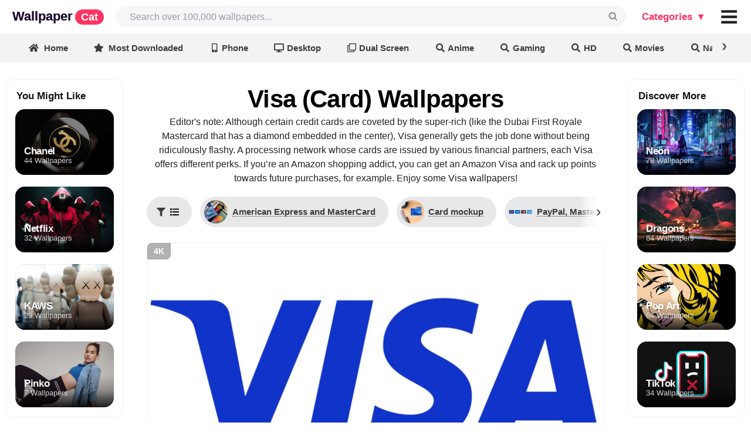

--- FILE ---
content_type: text/html; charset=UTF-8
request_url: https://wallpapercat.com/visa-card-wallpapers
body_size: 45073
content:
<!DOCTYPE html>
<html lang="en">
<head>
    <meta charset="utf-8">
    <meta name="viewport" content="width=device-width, initial-scale=1.0, minimal-ui, maximum-scale=1.0">

    <link rel="canonical" hreflang="en" href="https://wallpapercat.com/visa-card-wallpapers">
    
    
    <title>Visa (Card) Wallpapers (25 images) - WallpaperCat</title>
    <meta name="description" content="Download the best Visa Wallpapers, all available in ✓ 4K and ✓ Full HD: American Express and MasterCard, Card mockup, PayPal, MasterCard, and American Express, Cash and cards, FCA Bank, Cryptocurrency... and other images.">
            <style>.main_menu{position:fixed;top:0;left:0;right:auto;bottom:auto;z-index:3001;margin:0;width:100%;display:grid;grid-template-columns:minmax(auto,2200px);justify-content:center;background:#fff}.main_menu .w{display:grid;grid-template-columns:max-content auto max-content max-content;padding-top:10px;padding-bottom:10px}.main_menu .w>div{margin:0;display:grid;align-content:center;align-items:baseline;grid-auto-flow:column}.main_menu .w>.place{min-width:8px}.main_menu a.logo{font-family:Arial;letter-spacing:0;font-weight:700;font-style:normal;font-size:22px;line-height:1;padding-left:21px;animation:bganimate 3s linear infinite alternate-reverse;animation-play-state:paused;background:linear-gradient(135deg,#fa00ff,#00e0ff 50%,#fa00ff);-webkit-background-clip:text;background-clip:text;background-size:500%}.main_menu a.logo:hover{animation-play-state:unset;color:#0000!important}.main_menu a.logo .custom{font-family:Helvetica,"Helvetica Neue",Arial,Helvetica,sans-serif;letter-spacing:0;font-size:18px;color:#fff;background-color:#ff3562;padding:3px 10px;border-radius:30px;margin-left:4px}.main_menu .user_likes>.button{background:transparent;font-size:16px;color:rgba(0,0,0,.87)}.main_menu .user_likes>.button:hover,.main_menu i#collection_popup:hover,.main_menu i#collection_popup_2:hover{background:#F1F1F1;border-radius:8px}.main_menu .user_likes>.button i.icon{margin:0}@keyframes bganimate{0%{background-position:100% 0}100%{background-position:12% 100%}}.main_menu .search{padding-right:13px;padding-left:20px}.main_menu .bar{font-size:20px;padding-right:11px;grid-auto-flow:column;align-content:center}@charset "UTF-8";*,:after,:before{box-sizing:inherit}html{box-sizing:border-box;scroll-padding-top:10vw}input[type=text],input[type=email],input[type=search],input[type=password]{-webkit-appearance:none;-moz-appearance:none}::-webkit-selection{background-color:#cce2ff;color:rgba(0,0,0,.87)}input::-webkit-selection{background-color:hsla(0,0%,39.2%,.4);color:rgba(0,0,0,.87)}html{overflow:auto;height:auto!important}html,body{background-color:#fff;height:auto;min-height:100%!important;margin:0;padding:0}.pusher{padding-top:57px}.ui.button{cursor:pointer;display:inline-block;min-height:1em;outline:0;border:none;vertical-align:baseline;background:#e0e1e2;color:rgba(0,0,0,.6);margin:0 .25em 0 0;padding:.78571429em 1.5em;text-transform:none;text-shadow:none;font-weight:700;line-height:1em;font-style:normal;text-align:center;text-decoration:none;border-radius:.28571429rem;-webkit-user-select:none;-moz-user-select:none;-ms-user-select:none;user-select:none;-webkit-transition:opacity .1s ease,background-color .1s ease,color .1s ease,box-shadow .1s ease,background .1s ease;transition:opacity .1s ease,background-color .1s ease,color .1s ease,box-shadow .1s ease,background .1s ease;will-change:inherit;-webkit-tap-highlight-color:transparent}.ui.button{box-shadow:inset 0 0 0 1px transparent,inset 0 0 0 0 rgba(34,36,38,.15)}.ui.button>.icon:not(.button){height:.85714286em;opacity:.8;margin:0 .42857143em 0 -.21428571em;-webkit-transition:opacity .1s ease;transition:opacity .1s ease;vertical-align:unset;color:unset}.ui[class*="right floated"].button{float:right;margin-right:0;margin-left:.25em}.ui.button{font-size:1rem}.ui.big.button{font-size:1.28571429rem}.ui.icon.button{padding:.78571429em}.ui.icon.button>.icon{opacity:.9;margin:0!important;vertical-align:top}.ui.basic.button{background:0 0!important;color:rgba(0,0,0,.6)!important;font-weight:400;border-radius:.28571429rem;text-transform:none;text-shadow:none!important;box-shadow:inset 0 0 0 1px rgba(34,36,38,.15)}.ui.blue.button{background-color:#2185d0;color:#fff;text-shadow:none;background-image:none}.ui.blue.button{box-shadow:inset 0 0 0 0 rgba(34,36,38,.15)}@font-face{font-display:swap;src:url(/fonts/icons.eot?a0369ea57eb6d3843d6474c035111f29);src:url(/fonts/icons.eot?a0369ea57eb6d3843d6474c035111f29?#iefix) format("embedded-opentype"),url(/fonts/icons.woff2?b15db15f746f29ffa02638cb455b8ec0) format("woff2"),url(/fonts/icons.woff?bea989e82b07e9687c26fc58a4805021) format("woff"),url(/fonts/icons.ttf?1ab236ed440ee51810c56bd16628aef0) format("truetype"),url(/fonts/icons.svg?ec763292e583294612f124c0b0def500#icons) format("svg");font-style:normal;font-weight:400;font-variant:normal;text-decoration:inherit;text-transform:none}i.icon{display:inline-block;opacity:1;margin:0 .25rem 0 0;width:1.18em;height:1em;font-style:normal;font-family:'Icons';font-weight:400;text-decoration:inherit;text-align:center;speak:none;-moz-osx-font-smoothing:grayscale;-webkit-font-smoothing:antialiased;-webkit-backface-visibility:hidden;backface-visibility:hidden}i.icon:before{background:0 0!important}i.icon{font-size:1em}i.icon.angle.up:before{content:"\F106"}i.icon.heart:before{content:"\F004"}i.icon.search:before{content:"\F002"}i.icon.share:before{content:"\F064"}i.icon.share.square:before{content:"\F14D"}i.icon.square:before{content:"\F0C8"}@font-face{font-display:swap;src:url(/fonts/outline-icons.eot?261d666b0147c6c5cda07265f98b8f8c);src:url(/fonts/outline-icons.eot?261d666b0147c6c5cda07265f98b8f8c?#iefix) format("embedded-opentype"),url(/fonts/outline-icons.woff2?c20b5b7362d8d7bb7eddf94344ace33e) format("woff2"),url(/fonts/outline-icons.woff?f89ea91ecd1ca2db7e09baa2c4b156d1) format("woff"),url(/fonts/outline-icons.ttf?db78b9359171f24936b16d84f63af378) format("truetype"),url(/fonts/outline-icons.svg?89ffa3aba80d30ee0a9371b25c968bbb#icons) format("svg");font-style:normal;font-weight:400;font-variant:normal;text-decoration:inherit;text-transform:none}i.icon.heart.outline:before{content:"\F004"}i.icon.share.square.outline:before{content:"\F14D"}i.icon.square.outline:before{content:"\F0C8"}.ui.input{position:relative;font-weight:400;font-style:normal;display:-ms-inline-flexbox;display:-webkit-inline-box;display:-webkit-inline-flex;display:inline-flex;color:rgba(0,0,0,.87)}.ui.input>input{margin:0;max-width:100%;-ms-flex:1 0 auto;-webkit-box-flex:1;-webkit-flex:1 0 auto;flex:1 0 auto;outline:0;-webkit-tap-highlight-color:rgba(255,255,255,0);text-align:left;line-height:1.21428571em;font-size:inherit;padding:.67857143em 1em;background:#fff;border:1px solid rgba(34,36,38,.15);color:rgba(0,0,0,.87);border-radius:.28571429rem;-webkit-transition:box-shadow .1s ease,border-color .1s ease;transition:box-shadow .1s ease,border-color .1s ease;box-shadow:none}.ui.input>input::-webkit-input-placeholder{color:rgba(0,26,52,.4)}.ui.input>input::-moz-placeholder{color:rgba(0,26,52,.4)}.ui.input>input:-ms-input-placeholder{color:rgba(0,26,52,.4)}.ui.icon.input>input{padding-right:2.67142857em!important}.ui.input{font-size:1em}.ui.list{list-style-type:none;margin:1em 0;padding:0}.ui.list:first-child{margin-top:0;padding-top:0}.ui.list:last-child{margin-bottom:0;padding-bottom:0}.ui.list>.item{display:list-item;table-layout:fixed;list-style-type:none;list-style-position:outside;padding:.21428571em 0;line-height:1.14285714em}.ui.list>.item:after{content:"";display:block;height:0;clear:both;visibility:hidden}.ui.list>.item:first-child{padding-top:0}.ui.list>.item:last-child{padding-bottom:0}.ui.list>.item>i.icon{display:table-cell;margin:0;padding-top:0;padding-right:.28571429em;vertical-align:top;-webkit-transition:color .1s ease;transition:color .1s ease}.ui.list>.item>.content{line-height:1.14285714em}.ui.list>.item>.icon+.content{display:table-cell;width:100%;padding:0 0 0 .5em;vertical-align:top}.ui.list>.item a{cursor:pointer}.ui.list>a.item{cursor:pointer;color:#005bff}.ui.menu .ui.list>.item{display:list-item;table-layout:fixed;background-color:rgba(0,0,0,0);list-style-type:none;list-style-position:outside;padding:.21428571em 0;line-height:1.14285714em}.ui.menu .ui.list>.item:before{border:none;background:0 0}.ui.link.list .item,.ui.link.list .item a:not(.ui),.ui.link.list a.item{color:rgba(0,0,0,.4);-webkit-transition:color .1s ease;transition:color .1s ease}.ui.list{font-size:1em}.ui.menu{display:-ms-flexbox;display:-webkit-box;display:-webkit-flex;display:flex;margin:1rem 0;background:#fff;font-weight:400;border:1px solid rgba(34,36,38,.15);box-shadow:0 0;border-radius:.28571429rem;min-height:2.85714286em}.ui.menu:after{content:"";display:block;height:0;clear:both;visibility:hidden}.ui.menu:first-child{margin-top:0}.ui.menu .menu{margin:0}.ui.menu .item{position:relative;vertical-align:middle;line-height:1;text-decoration:none;-webkit-tap-highlight-color:transparent;-ms-flex:0 0 auto;-webkit-box-flex:0;-webkit-flex:0 0 auto;flex:0 0 auto;-webkit-user-select:none;-moz-user-select:none;-ms-user-select:none;user-select:none;background:0 0;padding:.92857143em 1.14285714em;text-transform:none;color:rgba(0,0,0,.87);font-weight:400;-webkit-transition:background .1s ease,box-shadow .1s ease,color .1s ease;transition:background .1s ease,box-shadow .1s ease,color .1s ease}.ui.menu>.item:first-child{border-radius:.28571429rem 0 0 .28571429rem}.ui.menu .item:before{position:absolute;content:"";top:0;right:0;height:100%;width:1px;background:rgba(34,36,38,.1)}.ui.menu .item>i.icon{opacity:.9;float:none;margin:0 .35714286em 0 0}.ui.menu .header.item,.ui.vertical.menu .header.item{margin:0;background:0 0;text-transform:none;font-weight:400}.ui.vertical.menu .item>.header:not(.ui){margin:0 0 .5em;font-size:1em;font-weight:700}.ui.menu .list .item:before{background:0 0!important}.ui.vertical.sidebar.menu>.item:first-child:before{display:block!important}.ui.vertical.sidebar.menu>.item:before{top:auto;bottom:0}.ui.vertical.menu{display:block;-ms-flex-direction:column;-webkit-box-orient:vertical;-webkit-box-direction:normal;-webkit-flex-direction:column;flex-direction:column;background:#fff;box-shadow:0 0}.ui.vertical.menu .item{display:block;background:0 0;border-top:none;border-right:none}.ui.vertical.menu>.item:first-child{border-radius:.28571429rem .28571429rem 0 0}.ui.vertical.menu>.item:last-child{border-radius:0 0 .28571429rem .28571429rem}.ui.vertical.menu .item>i.icon{width:1.18em;float:left;margin:0 6px 0 -4px}.ui.vertical.menu .item:before{position:absolute;content:"";top:0;left:0;width:100%;height:1px;background:rgba(34,36,38,.1)}.ui.vertical.menu .item:first-child:before{display:none!important}.ui.vertical.menu .item>.menu{margin:.5em -1.14285714em 0}.ui.vertical.menu .menu .item{background:0 0;padding:.5em 1.33333333em;font-size:.85714286em;color:rgba(0,0,0,.5)}.ui.vertical.menu .menu .item:before{display:none}.ui.inverted.menu{border:0 solid transparent;background:#1b1c1d;box-shadow:none}.ui.inverted.menu .item{background:0 0;color:hsla(0,0%,100%,.9)}.ui.inverted.menu .item:before,.ui.vertical.inverted.menu .item:before{background:hsla(0,0%,100%,.08)}.ui.vertical.inverted.menu .menu .item,.ui.vertical.inverted.menu .menu .item a:not(.ui){color:hsla(0,0%,100%,.5)}.ui.inverted.menu .header.item{margin:0;background:0 0;box-shadow:none}.ui.menu{font-size:1rem}.ui.vertical.menu{width:15rem}.ui.sidebar{position:fixed;top:0;left:0;-webkit-transition:none;transition:none;will-change:transform;-webkit-transform:translateZ(0);transform:translateZ(0);visibility:hidden;-webkit-overflow-scrolling:touch;height:100%!important;max-height:100%;border-radius:0!important;margin:0!important;overflow-y:auto!important;z-index:102}.ui.sidebar,.ui.sidebar>*{-webkit-backface-visibility:hidden;backface-visibility:hidden}.ui.right.sidebar{right:0!important;left:auto!important;-webkit-transform:translate3d(100%,0,0);transform:translate3d(100%,0,0)}.ui.sidebar.menu .item{border-radius:0!important}.ui.right.sidebar{width:268px}.ui.menu{font-size:1rem}.ui.vertical.menu{width:15rem}.accordion a{color:#005bff}img{text-indent:100%;white-space:nowrap;overflow:hidden;background-color:transparent}.search input#search_input{background-color:#F6F6F6;color:rgba(0,0,0,.87);border:0;font-family:Inter,sans-serif;font-size:16px;border-radius:2em;padding-left:1.5em}p{font-size:17px}.color_white{color:#fff!important}.color_black{color:rgba(0,0,0,.87)!important}.flexbox{display:-webkit-box;display:-webkit-flex;display:-ms-flexbox;display:flex;width:100%}.flexbox.column{-webkit-flex-direction:column;-webkit-box-orient:vertical;-webkit-box-direction:normal;-ms-flex-direction:column;flex-direction:column}.flexbox.align-items-center{align-items:center}.flexbox.content-center{justify-content:center}.link.list.popular_searches{margin:0}.link.list.popular_searches .item{padding:0}.link.list.popular_searches .item a.item{font-size:13px;padding:0}.link.list.popular_searches .item>i.icon{float:left;margin:0}.image_cap{left:0;width:150px}.image_cap{text-align:left;position:absolute;background-color:rgba(0,0,0,.5)!important;padding:8px;bottom:0;line-height:1;white-space:nowrap;overflow:hidden;text-overflow:ellipsis;color:#f5f5f5}.download_button{margin-right:0!important;font-weight:600!important}.ui.blue.button{background-color:#005bff!important;color:#fff!important}.link.list a.item.category_sidebar{font-size:16px!important;padding-left:18px!important}.link.list a.item.category_sidebar.v2{font-size:12px!important;padding-left:18px!important}.accordion .title{cursor:pointer}.accordion .menu{display:none}.ui.icon.button>.icon{opacity:1;margin:0!important;vertical-align:top}body{color:rgba(0,0,0,.87);line-height:1.5;font-size:14px}img{text-indent:100%;white-space:nowrap;overflow:hidden}.color_white{color:#fff!important}.color_black{color:rgba(0,0,0,.87)!important}.flexbox{display:-webkit-box;display:-webkit-flex;display:-ms-flexbox;display:flex;width:100%}.flexbox.column{-webkit-flex-direction:column;-webkit-box-orient:vertical;-webkit-box-direction:normal;-ms-flex-direction:column;flex-direction:column}.plhldr,img:not(.noplhldr){position:static;overflow:hidden;-webkit-animation:placeholderShimmer 2s linear;animation:placeholderShimmer 2s linear;-webkit-animation-iteration-count:infinite;animation-iteration-count:infinite;background-color:#FFF;background-image:-webkit-gradient(linear,left top,right top,color-stop(0,rgba(0,0,0,.08)),color-stop(15%,rgba(0,0,0,.15)),color-stop(30%,rgba(0,0,0,.08)));background-image:-webkit-linear-gradient(left,rgba(0,0,0,.08) 0,rgba(0,0,0,.15) 15%,rgba(0,0,0,.08) 30%);background-image:linear-gradient(to right,rgba(0,0,0,.08) 0,rgba(0,0,0,.15) 15%,rgba(0,0,0,.08) 30%);background-size:1200px 100%;max-width:30rem}@-webkit-keyframes placeholderShimmer{0%{background-position:-1200px 0}100%{background-position:1200px 0}}@keyframes placeholderShimmer{0%{background-position:-1200px 0}100%{background-position:1200px 0}}.image_cap{left:0;width:150px}.image_cap{text-align:left;position:absolute;background-color:rgba(0,0,0,.5)!important;padding:8px;bottom:0;line-height:1;white-space:nowrap;overflow:hidden;text-overflow:ellipsis;color:#f5f5f5}.download_button{margin-right:0!important}.blue.button{background-color:#157efb!important;color:beige!important}.link.list a.item.category_sidebar{font-size:16px!important;padding-left:18px!important}.link.list a.item.category_sidebar.v2{font-size:12px!important;padding-left:18px!important}.accordion .title{cursor:pointer}.accordion .menu{display:none}h1{color:#000;font-weight:100}h1{font-size:42px;margin:0}.h3_like_size{font-size:17px!important}.ui.icon.button>.icon{opacity:1;margin:0!important;vertical-align:top}body{margin:0;font-family:Inter,sans-serif;line-height:1.5;font-size:14px;color:rgba(0,0,0,.87)}a{text-decoration:none;color:#005bff}h1,h2,h3,h4,h5,._h2,.h,.logo{font-family:Inter,sans-serif;font-weight:700;letter-spacing:-.02em}h1{font-size:42px;font-family:Inter,sans-serif}.h3_like_size{font-size:16px!important}._h2{font-size:26px}._h2._size3{font-size:30px}.min.__cover_wrapp{margin:0 10px 0 0;display:inline-block;position:relative;box-shadow:0 0 0 2px white,0 0 0 4px #005bff;background-color:slategrey;border-radius:500rem;width:24px;height:24px}.min.__cover_wrapp .__cover_inn{position:absolute;top:0;right:0;bottom:0;left:0;overflow:hidden;border-radius:inherit;background-size:cover;background-position:center center;display:flex;flex-wrap:nowrap;align-content:center;justify-content:center;align-items:center;background-color:whitesmoke}.min.__cover_wrapp .__cover_inn a{display:contents}.min.__cover_wrapp .__cover_inn .icon{margin:0}.min.__cover_wrapp .__cover_inn img{object-fit:cover;width:100%;height:100%}.min.__cover_wrapp .__cover_inn img:hover{cursor:pointer}.categories_menu_web.ui.popup:before{background:#fff;box-shadow:-1px -1px 0 0 #e1e1e1!important}.categories_menu_web.ui.popup{background:#fff;border-radius:.58571429rem;padding:10px 10px;border:none;display:none}.categories_menu_web.ui.popup>div{display:grid;grid-auto-flow:column;grid-column-gap:20px}.categories_menu_web.ui.popup>div.top_col{border-bottom:solid #0000000f 1px;padding-bottom:10px;margin-bottom:20px}.categories_menu_web.ui.popup>div.top_col .list a.item{font-weight:700;color:#000}.categories_menu_web.ui.popup .list a.item{font-size:17px;line-height:1;color:#555;text-align:left;padding:6px 10px 4px;border-radius:.2rem;white-space:nowrap;font-weight:400}.categories_menu_web.ui.popup .list a.item:hover{background-color:#F1F1F1}.categories_menu_web.ui.popup .ui.grid>.column:not(.row){padding:10px 10px}.categories_menu_web.plus.ui.popup:before{background:#fff;box-shadow:-1px -1px 0 0 #e1e1e1!important}.categories_menu_web.plus.ui.popup{background:#fff;border-radius:16px;padding:20px 20px;border:none;display:none}.categories_menu_web.plus.ui.popup .main_cols{display:grid;grid-auto-flow:column;grid-column-gap:20px}.categories_menu_web.plus.ui.popup .main_cols>.col:not(:first-child){padding-left:20px}.categories_menu_web.plus.ui.popup .main_cols>.col{display:flex;flex-direction:column}.categories_menu_web.plus.ui.popup .main_cols>.col>div.top_col{border-bottom:solid #0000000f 1px;padding-bottom:10px;margin-bottom:20px}.categories_menu_web.plus.ui.popup .main_cols>.col>div{display:grid;grid-auto-flow:column;grid-column-gap:20px}.categories_menu_web.plus.ui.popup .main_cols>.col>div.top_col .list a.item{font-weight:700;color:#000}.categories_menu_web.plus.ui.popup .main_cols>.col>div.top_col .list .item{font-weight:700;color:#ff3562;padding:6px 10px 4px;line-height:1;white-space:nowrap;font-size:18px;display:flex}.categories_menu_web.plus.ui.popup .top_col .list .item .icon{margin-right:4px}.categories_menu_web.plus.ui.popup .list .item .icon{margin-right:0;padding-left:0;display:inline-block;min-width:10px}.categories_menu_web.plus.ui.popup .list a.item{font-size:17px;line-height:1;color:#555;text-align:left;padding:8px 10px 5px;border-radius:.2rem;white-space:nowrap;font-weight:400;overflow:hidden;white-space:nowrap;text-overflow:ellipsis;max-width:167px}.categories_menu_web.plus.ui.popup .list.featured a.item{max-width:240px;padding:8px 10px 5px}.categories_menu_web.plus.ui.popup .list.featured a.item .icon{margin-right:10px;color:#ff3562}.categories_menu_web.plus.ui.popup .list a.item:hover{background-color:#F1F1F1;border-radius:16px}.categories_menu_web.plus.ui.popup .ui.grid>.column:not(.row){padding:10px 10px}.main_menu .default_link{display:block;font-weight:700;color:#111;line-height:1;margin-right:2px;cursor:pointer;font-size:17px;font-style:normal;padding:.5833em .833em}.main_menu .default_link.plus{color:#ff3562}.main_menu .input{height:36px;font-size:14px}.main_menu .icon.input>i.custom_icon{position:absolute}.main_menu .input>input{width:0px!important;display:flex}.ui.label:first-child,button.label:first-child{margin-left:0}.ui.label{display:inline-flex;justify-content:center;align-content:center;align-items:center;margin:0 7px;line-height:1;vertical-align:baseline;background-color:#E8E8E8;background-image:none;padding:.5833em .833em;color:rgba(0,0,0,.6);text-transform:none;font-weight:700;border:0 solid transparent;border-radius:.28571429rem;transition:background .1s ease}.toolbar-wrapper{position:fixed;top:54px;left:0;right:0;z-index:3000}.toolbar-wrapper{opacity:1;transition:opacity 150ms ease-in-out}.toolbar-wrapper.slowhide{opacity:0}.toolbar-wrapper .toolbar-view{display:grid;grid-template-columns:1fr;overflow-x:scroll;overflow-y:hidden;scrollbar-width:none;-ms-overflow-style:none;white-space:nowrap;justify-items:center;align-items:center;box-shadow:0 0 4px 0 rgba(0,0,0,.15);position:relative;-webkit-backdrop-filter:saturate(180%) blur(20px);backdrop-filter:saturate(180%) blur(20px);background-color:rgba(235,235,235,.6)}.toolbar-wrapper .toolbar_filters_wrapper{font-size:16px}.toolbar-wrapper .toolbar_related_wrapper,.toolbar-wrapper .toolbar_filters_wrapper{display:inline-flex;align-items:baseline}.toolbar-wrapper .text{display:flex}.toolbar-wrapper .text{display:flex}.toolbar-wrapper .ui.label .spot{font-size:13px;padding:3px 8px;border-radius:30px;box-shadow:inset 0 0 0 1px rgba(0,0,0,.07)}.toolbar-wrapper .ui.label.active .spot{box-shadow:none;padding:2px;color:#bbb}.toolbar-wrapper a.label,.toolbar-wrapper button.label{font-size:.81em;margin-top:13px;margin-bottom:10px;margin-left:7px;margin-right:7px;border-radius:1em;padding:.5em 1em;background-color:rgba(0,0,0,0);color:rgba(0,0,0,.75)}.toolbar-wrapper a.ui.label:last-child,.toolbar-wrapper button.ui.label:last-child{margin-right:0em}.toolbar-wrapper .label.related_buttons{height:3.4em;width:10em;padding:0 10px;background-position:center center;color:#fff;background-size:cover;text-shadow:1px 1px 2px rgba(0,0,0,.5);border-radius:10px;box-shadow:0 0 0 0 white,0 0 0 0 #6091e4}.toolbar-wrapper .label_text{white-space:nowrap;overflow:visible;text-overflow:ellipsis}.toolbar-wrapper .label.left_divider{margin-left:20px}.toolbar-wrapper .divider_vert{width:1px;height:22px;align-self:center;display:block;border-right:1px solid rgba(0,0,0,.16);margin-right:15px}.toolbar-wrapper a.label:hover,.toolbar-wrapper button.label:hover{cursor:pointer;background:#dcdbdb}.toolbar-wrapper a.label.active,.toolbar-wrapper button.label.active{background-color:#222!important;color:white!important}.ui.active.label.active:before{background-color:transparent}.toolbar-wrapper .filters_header{font-size:12px;align-self:center;font-weight:600;margin-right:7px;white-space:nowrap}.toolbar-wrapper .toobar_related_count{margin-left:1em;font-size:.8em}.ui.label .label_text{white-space:nowrap}.ui.label>img{margin-right:5px}i.custom_icon{width:100%;cursor:pointer;position:relative;display:inline-block;font-family:monospace!important;font-style:normal;line-height:1;text-align:center;font-size:1em;top:0;right:0;margin:0;height:100%;width:2.67142857em;opacity:.5;transition:opacity .3s ease}i.custom_icon.black{opacity:1}i.custom_icon:hover{opacity:1!important}input{font-size:inherit;font-family:inherit}.main_menu i.isearch_icon::after{transform:rotate(270deg);content:'⌕';font-style:normal;font-size:34px;right:10px;position:absolute;text-align:center;top:50%;margin-top:-.5em}i.arrow_up_icon{position:relative}i.arrow_up_icon::after{transform:rotate(0deg);content:'↑';font-style:normal;font-size:17px;left:21px;position:absolute;text-align:center;bottom:-4px}.main_menu i.bars_icon::after{transform:rotate(0deg);content:'≡';font-style:normal;font-size:52px;left:0;position:absolute;text-align:center;top:50%;width:100%;margin-top:-.53em}.show_after_load{display:none}.color_gray{color:#888}.collection_thumb_vertical .border{position:absolute;top:0;left:0;right:0;bottom:0;box-shadow:inset 0 0 0 1px rgba(0,0,0,.07);border-radius:12px}.collection_thumb_vertical ._thumb{position:relative;border-radius:12px;overflow:hidden}.collection_thumb_vertical ._thumb .cap_shadow{position:absolute;width:100%;height:100%;border-radius:12px;background:-webkit-linear-gradient(rgba(0,0,0,0),rgba(0,0,0,0),rgba(0,0,0,0),rgba(0,0,0,.25),rgba(0,0,0,.85));background:linear-gradient(rgba(0,0,0,0),rgba(0,0,0,0),rgba(0,0,0,0),rgba(0,0,0,.25),rgba(0,0,0,.85))}.collection_thumb_vertical ._thumb .cap_shadow .caption{display:grid;position:absolute;padding:0 15px 15px;background-size:cover;background-repeat:no-repeat;width:100%;height:40%;bottom:0;overflow:hidden;white-space:nowrap;text-overflow:ellipsis;text-align:left;-webkit-align-content:end;-ms-flex-line-pack:end;align-content:end;-webkit-box-align:end;-webkit-align-items:end;-ms-flex-align:end;align-items:end;border-radius:inherit}.collection_thumb_vertical ._thumb .cap_shadow .caption .flex_item{overflow:hidden;white-space:nowrap;text-overflow:ellipsis;margin-bottom:-3px}.collection_thumb_vertical ._thumb .cap_shadow .caption .t{font-size:12px;text-shadow:0 1px 1px rgba(0,0,0,.15);opacity:.8}.collection_thumb_vertical ._thumb .cap_shadow .caption .h{font-size:20px;font-weight:700;line-height:1;display:inline;text-shadow:0 1px 1px rgba(0,0,0,.1);white-space:nowrap}.collection_thumb_vertical .like_icon{color:#fff;vertical-align:middle;position:relative;bottom:1px}.collection_thumb_vertical .like_icon.pad{padding-left:4px}.collection_thumb_vertical .like_icon i{margin:0}.collection_thumb_vertical .h{font-weight:700;line-height:1;display:inline}.collection_thumb_vertical img{display:-webkit-box;display:-webkit-flex;display:-ms-flexbox;display:flex;object-fit:cover;aspect-ratio:1/2;width:100%;height:auto}.collection_thumb_vertical .image_cap_right{bottom:0;right:0;position:absolute;border-radius:0 0 12px 0;height:30px}.collection_thumb_vertical .image_cap_left_bottom{border-radius:0 0 0 12px;height:30px;white-space:nowrap;width:85px;text-overflow:clip}.collection_thumb_vertical .image_cap_left_top{top:8px;left:8px;position:absolute;display:-webkit-box;display:-webkit-flex;display:-ms-flexbox;display:flex;-webkit-box-orient:vertical;-webkit-box-direction:normal;-webkit-flex-direction:column;-ms-flex-direction:column;flex-direction:column;-webkit-align-content:flex-start;-ms-flex-line-pack:start;align-content:flex-start;-webkit-box-pack:start;-webkit-justify-content:flex-start;-ms-flex-pack:start;justify-content:flex-start;-webkit-box-align:start;-webkit-align-items:flex-start;-ms-flex-align:start;align-items:flex-start}.collection_thumb_vertical .image_cap_left_top .cap_bage{padding:4px 8px;border-radius:9px;margin-bottom:4px;margin-right:8px;font-size:.93em;box-shadow:inset 0 0 4px 0 rgba(0,0,0,.0784313725)}.collection_thumb_vertical .cap_bage._best{background-color:rgba(249,249,249,.5);font-weight:700}.collection_thumb_vertical .cap_bage._4k{background-color:rgba(0,0,0,.2);box-shadow:inset 0 0 0 1px rgb(0 0 0 / 7%);font-weight:700}.collection_thumb_vertical ._info{margin-top:.4em;display:-webkit-box;display:-webkit-flex;display:-ms-flexbox;display:flex;-webkit-box-orient:horizontal;-webkit-box-direction:normal;-webkit-flex-direction:row;-ms-flex-direction:row;flex-direction:row;-webkit-flex-wrap:nowrap;-ms-flex-wrap:nowrap;flex-wrap:nowrap;-webkit-box-align:baseline;-webkit-align-items:baseline;-ms-flex-align:baseline;align-items:baseline;-webkit-box-pack:center;-webkit-justify-content:center;-ms-flex-pack:center;justify-content:center}.collection_thumb_vertical ._info>.__info_collection{overflow:hidden;white-space:nowrap;text-overflow:ellipsis;font-size:.93em}.collection_thumb_vertical ._info>.__info_collection>a,.collection_thumb_vertical ._info>.__info_collection span{color:rgba(0,0,0,.87);font-family:system-ui,serif;font-weight:700;letter-spacing:-.02em;overflow:hidden;white-space:nowrap;text-overflow:ellipsis}.collection_thumb_vertical ._info>.__info_collection>a:after{content:"\203A";display:inline;margin-left:4px}.collection_thumb_vertical ._info>.__info_resolution{margin-right:5px;font-size:.9em;color:#808a9d}.collection_thumb_vertical ._info .button{font-size:14px;border-radius:10px}.collection_thumb_vertical ._info ._info__left_buttons{width:100%}.collection_thumb_vertical ._info ._info__left_buttons .button{margin:0 .35em 0 0;box-shadow:0 0 8px 0 rgba(0,0,0,.13)}.collection_thumb_vertical ._info ._info__left_buttons .button.basic_main{background:white!important;color:rgb(0,0,0)!important;text-shadow:none!important}.collection_thumb_vertical ._info ._info__right_buttons{-webkit-flex-shrink:0;-ms-flex-negative:0;flex-shrink:0;text-align:end;-webkit-align-self:center;-ms-flex-item-align:center;align-self:center}.collection_thumb_vertical ._info ._info__right_buttons .button{box-shadow:0 0 8px 0 rgba(0,0,0,.13)}.collection_thumb_vertical ._info ._info__right_buttons .button.basic_main{background:white!important;color:rgb(0,0,0)!important;text-shadow:none!important}.collection_thumb_vertical ._info_v3{margin-top:.4em}.collection_thumb_vertical ._info_v3 .button{font-size:14px;border-radius:10px}.collection_thumb_vertical ._info_v3 ._info__left_buttons{width:100%}.collection_thumb_vertical ._info_v3 ._info__left_buttons .button{margin:0 .35em 0 0;box-shadow:0 0 8px 0 rgba(0,0,0,.13)}.collection_thumb_vertical ._info_v3 ._info__left_buttons .button.basic_main{background:white!important;color:rgb(0,0,0)!important;text-shadow:none!important}.collection_thumb_vertical ._info_v3 ._info__right_buttons{-webkit-flex-shrink:0;-ms-flex-negative:0;flex-shrink:0;text-align:end;-webkit-align-self:center;-ms-flex-item-align:center;align-self:center}.collection_thumb_vertical ._info_v3 ._info__right_buttons .button{box-shadow:0 0 8px 0 rgba(0,0,0,.13)}.collection_thumb_vertical ._info_v3 ._info__right_buttons .button.basic_main{background:white!important;color:rgb(0,0,0)!important;text-shadow:none!important}.collection_thumb_vertical ._info_v3>.__info_collection{overflow:hidden;white-space:nowrap;text-overflow:ellipsis}.collection_thumb_vertical ._info_v3>.__info_collection .__title,.collection_thumb_vertical ._info_v3>.__info_collection>a,.collection_thumb_vertical ._info_v3>.__info_collection span{color:rgba(0,0,0,.87);font-family:system-ui,serif;font-weight:700;letter-spacing:-.02em;overflow:hidden;white-space:nowrap;text-overflow:ellipsis}.collection_thumb_vertical ._info_v3>.__info_collection .__title:after,.collection_thumb_vertical ._info_v3>.__info_collection a:after{content:"\203A";display:inline;margin-left:4px}.collection_thumb_vertical ._info_v3>.__info_collection .count{margin-left:5px;font-weight:400;font-size:12px;line-height:1.1;position:relative;top:1px}.collection_thumb_vertical ._info_v3>.__info_resolution{font-size:.9em;color:#808a9d}.collection_thumb_horizontal .border{position:absolute;top:0;left:0;right:0;bottom:0;box-shadow:inset 0 0 0 1px rgba(0,0,0,.07);border-radius:16px}.collection_thumb_horizontal .cap{padding:9px 10px 7px;position:absolute;background-color:rgba(0,0,0,.06);width:100%;height:100%;border-radius:16px}.collection_thumb_horizontal .cap .flex_item{-webkit-align-self:stretch;-ms-flex-item-align:stretch;align-self:stretch;display:-webkit-box;display:-webkit-flex;display:-ms-flexbox;display:flex;padding-bottom:5px}.collection_thumb_horizontal .cap ._title{background-color:rgba(0,0,0,.45);font-weight:700;overflow:hidden;white-space:nowrap;text-overflow:ellipsis;font-size:1em;line-height:1.2;display:block;padding:2px 7px;border-radius:7px}.collection_thumb_horizontal .like_icon{color:#fff;vertical-align:middle;position:relative;bottom:1px}.collection_thumb_horizontal .like_icon.pad{padding-left:4px}.collection_thumb_horizontal .like_icon i{margin:0}.collection_thumb_horizontal .h{font-weight:700;line-height:1;display:inline}.collection_thumb_horizontal img{display:-webkit-box;display:-webkit-flex;display:-ms-flexbox;display:flex;object-fit:cover;aspect-ratio:3/2;width:100%;height:auto;border-radius:16px}.collection_thumb_horizontal .image_cap_right{bottom:0;right:0;position:absolute;border-radius:0 0 12px 0;height:30px}.collection_thumb_horizontal .image_cap_left_bottom{border-radius:0 0 0 12px;height:30px;white-space:nowrap;width:85px;text-overflow:clip}.collection_thumb_horizontal .image_cap_left_top{top:8px;left:8px;position:absolute;display:-webkit-box;display:-webkit-flex;display:-ms-flexbox;display:flex;-webkit-box-orient:vertical;-webkit-box-direction:normal;-webkit-flex-direction:column;-ms-flex-direction:column;flex-direction:column;-webkit-align-content:flex-start;-ms-flex-line-pack:start;align-content:flex-start;-webkit-box-pack:start;-webkit-justify-content:flex-start;-ms-flex-pack:start;justify-content:flex-start;-webkit-box-align:start;-webkit-align-items:flex-start;-ms-flex-align:start;align-items:flex-start}.collection_thumb_horizontal .image_cap_left_top .cap_bage{padding:4px 8px;border-radius:9px;margin-bottom:4px;margin-right:8px;font-size:.93em}.collection_thumb_horizontal .cap_bage._4k{background-color:rgba(0,0,0,.2);box-shadow:inset 0 0 0 1px rgb(0 0 0 / 7%);font-weight:700}.collection_thumb_horizontal .cap_bage._best{background-color:rgba(249,249,249,.5);font-weight:700}.collection_thumb_horizontal ._thumb{position:relative;border-radius:12px;overflow:hidden}.collection_thumb_horizontal ._thumb .cap_shadow{position:absolute;width:100%;height:100%;border-radius:16px;background:-webkit-linear-gradient(rgba(0,0,0,0),rgba(0,0,0,0),rgba(0,0,0,0),rgba(0,0,0,.25),rgba(0,0,0,.85));background:linear-gradient(rgba(0,0,0,0),rgba(0,0,0,0),rgba(0,0,0,0),rgba(0,0,0,.25),rgba(0,0,0,.85));box-shadow:inset 0 0 0 1px rgba(0,0,0,.07)}.collection_thumb_horizontal ._thumb .cap_shadow .caption{display:grid;position:absolute;padding:0 15px 15px;background-size:cover;background-repeat:no-repeat;width:100%;height:40%;bottom:0;overflow:hidden;white-space:nowrap;text-overflow:ellipsis;text-align:left;-webkit-align-content:end;-ms-flex-line-pack:end;align-content:end;-webkit-box-align:end;-webkit-align-items:end;-ms-flex-align:end;align-items:end;border-radius:inherit}.collection_thumb_horizontal ._thumb .cap_shadow .caption .flex_item{overflow:hidden;white-space:nowrap;text-overflow:ellipsis;margin-bottom:-3px}.collection_thumb_horizontal ._thumb .cap_shadow .caption .t{font-size:12px;text-shadow:0 1px 1px rgba(0,0,0,.15);opacity:.8}.collection_thumb_horizontal ._thumb .cap_shadow .caption .h{font-size:20px;font-weight:700;line-height:1;display:inline;text-shadow:0 1px 1px rgba(0,0,0,.1);white-space:nowrap}.collection_thumb_horizontal ._info{margin-top:.4em;display:-webkit-box;display:-webkit-flex;display:-ms-flexbox;display:flex;-webkit-box-orient:horizontal;-webkit-box-direction:normal;-webkit-flex-direction:row;-ms-flex-direction:row;flex-direction:row;-webkit-flex-wrap:nowrap;-ms-flex-wrap:nowrap;flex-wrap:nowrap;-webkit-box-align:baseline;-webkit-align-items:baseline;-ms-flex-align:baseline;align-items:baseline;-webkit-box-pack:center;-webkit-justify-content:center;-ms-flex-pack:center;justify-content:center}.collection_thumb_horizontal ._info .button{font-size:14px;border-radius:10px}.collection_thumb_horizontal ._info ._info__left_buttons{width:100%}.collection_thumb_horizontal ._info ._info__left_buttons .button{margin:0 .35em 0 0;box-shadow:0 0 8px 0 rgba(0,0,0,.13)}.collection_thumb_horizontal ._info ._info__left_buttons .button.basic_main{background:white!important;color:rgb(0,0,0)!important;text-shadow:none!important}.collection_thumb_horizontal ._info ._info__right_buttons{-webkit-flex-shrink:0;-ms-flex-negative:0;flex-shrink:0;text-align:end;-webkit-align-self:center;-ms-flex-item-align:center;align-self:center}.collection_thumb_horizontal ._info ._info__right_buttons .button{box-shadow:0 0 8px 0 rgba(0,0,0,.13)}.collection_thumb_horizontal ._info ._info__right_buttons .button.basic_main{background:white!important;color:rgb(0,0,0)!important;text-shadow:none!important}.collection_thumb_horizontal ._info>.__info_collection{overflow:hidden;white-space:nowrap;text-overflow:ellipsis;font-size:.93em}.collection_thumb_horizontal ._info>.__info_collection .__title,.collection_thumb_horizontal ._info>.__info_collection>a,.collection_thumb_horizontal ._info>.__info_collection span{color:rgba(0,0,0,.87);font-family:Inter,sans-serif;font-weight:700;letter-spacing:-.02em;overflow:hidden;white-space:nowrap;text-overflow:ellipsis}.collection_thumb_horizontal ._info>.__info_collection .__title:after,.collection_thumb_horizontal ._info>.__info_collection a:after{content:"\203A";display:inline;margin-left:4px}.collection_thumb_horizontal ._info>.__info_collection .count{margin-left:5px;font-weight:400;font-size:12px;line-height:1.1;position:relative;top:1px}.collection_thumb_horizontal ._info>.__info_resolution{margin-right:5px;font-size:.9em;color:#808a9d}ol.breadcrumbs{list-style-type:none;-webkit-margin-before:0em;-webkit-margin-after:0em;-webkit-margin-start:0;-webkit-margin-end:0;border:none;padding:1.1em 1.8em;font-size:1em;line-height:1;padding:1em 1.8em;box-shadow:0 0 1px 0 rgb(0 0 0 / 15%);border-radius:1.5em;background:#eee}ol.breadcrumbs,.breadcrumbs li{display:inline}.breadcrumbs li+li:before{content:"\2192   ";position:relative;bottom:.1rem}.breadcrumbs li a{color:#000}img{color:transparent}@keyframes placeHolderShimmer{0%{background-position:-780px 0}100%{background-position:780px 0}}.animated-background{animation:placeHolderShimmer 2s linear infinite forwards;background-color:#f6f7f8;background:linear-gradient(to right,#eeeeee 8%,#bbbbbb 18%,#eeeeee 33%)}.single_image{padding-left:15px;padding-right:15px}.single_image .flexbox_item{max-width:780px;max-height:550px;width:100%;-webkit-align-self:center;-ms-flex-item-align:center;align-self:center;line-height:0}.single_image .wrapper{position:relative;background-color:#F1F1F1;text-align:center;overflow-y:hidden;border-radius:8px;cursor:pointer}.single_image .wrapper .imgbor::after{content:'';position:absolute;top:0;left:0;right:0;bottom:0;border:1px solid #f1f1f1;border-radius:8px;cursor:pointer}.single_image img.thumb{max-width:780px;max-height:550px;object-fit:cover;width:100%;height:auto;cursor:pointer}.single_image .flexbox_item.bottom_panel{padding-top:12px;padding-bottom:0}.single_image .flexbox_item.bottom_panel .button{font-size:16px;border-radius:10px;box-shadow:none;border:1px solid #e0e0e0}.single_image .flexbox_item.bottom_panel .button.social_button{border:0;font-size:18px;color:rgba(0,0,0,.71)!important}.single_image .flexbox_item.bottom_panel .left_buttons{-webkit-flex-shrink:0;-ms-flex-negative:0;flex-shrink:0;text-align:left;-webkit-align-self:start;-ms-flex-item-align:start;align-self:start}.single_image .flexbox_item.bottom_panel .left_buttons .button{margin:0 .35em 0 0}.single_image .flexbox_item.bottom_panel .left_buttons .button.basic_main{background:white!important;color:#222!important;text-shadow:none!important;font-weight:400}.single_image .flexbox_item.bottom_panel .center_buttons{width:100%;margin:0 10px;align-self:center;text-align:center;line-height:1;display:grid;position:relative;-webkit-box-pack:center;-webkit-justify-content:center;-ms-flex-pack:center;justify-content:center}.single_image .flexbox_item.bottom_panel .center_buttons span{color:#525252}.single_image .flexbox_item.bottom_panel .center_buttons .caption{text-overflow:ellipsis;white-space:nowrap;overflow:hidden;background:#f1f1f1;padding:.5em 1em;font-size:1em;border-radius:1em}.single_image .flexbox_item.bottom_panel .center_buttons .caption:before{-webkit-transform-origin:center bottom;-ms-transform-origin:center bottom;transform-origin:center bottom;bottom:90%;right:auto;left:48%;-webkit-transform:rotate(45deg) scale(1)!important;-ms-transform:rotate(45deg) scale(1)!important;transform:rotate(45deg) scale(1)!important;opacity:1;visibility:visible;pointer-events:auto;pointer-events:none;position:absolute;content:"";font-size:1rem;width:.71428571em;height:.71428571em;background:#f1f1f1;-webkit-transform:rotate(45deg);-ms-transform:rotate(45deg);transform:rotate(45deg);z-index:2;box-shadow:1px 1px 0 0 #f1f1f1}.single_image .flexbox_item.bottom_panel .center_buttons .ui.label.fourk{margin-right:1em;padding:.5em 1em;border-radius:1em}.single_image .flexbox_item.bottom_panel .center_buttons .ui.label.fourk,.single_image .flexbox_item.bottom_panel .center_buttons .dualscreen{font-weight:700;background:rgb(255,255,255);color:#000;font-size:1em}.single_image .flexbox_item.bottom_panel .center_buttons .sub_text_dualscreen{border-bottom:1px dotted}.single_image .flexbox_item.bottom_panel .right_buttons{-webkit-flex-shrink:0;-ms-flex-negative:0;flex-shrink:0;text-align:end;-webkit-align-self:center;-ms-flex-item-align:center;align-self:center}.single_image .flexbox_item.bottom_panel .right_buttons .button.basic_main{background:white!important;color:rgb(0,0,0)!important;text-shadow:none!important}.single_image .flexbox_item.bottom_panel .right_buttons .button.basic_main.download_button{background-color:#ff3562!important;color:#fff!important;border:none;font-size:16px}.single_image .flexbox_item.bottom_panel .right_buttons .button.basic_main.download_button:hover{background:#ff0a54!important;box-shadow:none}.single_image .flexbox_item.bottom_panel .right_buttons .button.basic_main.download_button .svgicon{margin-right:5px}.single_image .download_button>.icon{opacity:1!important}.single_image .white_bord{-webkit-align-self:center;-ms-flex-item-align:center;align-self:center;line-height:0;background-color:#fff;padding:15px 0;margin-bottom:0;max-width:780px;width:100%;border-radius:5px}.single_image .white_bord img,.single_image .white_bord a{cursor:pointer}.single_image .white_bord .cover-wrapper{width:33.3333%;display:block;margin:10px auto;border-radius:10px}.single_image .white_bord .cover-wrapper .__screen{position:relative;padding-bottom:208%}.single_image .white_bord .cover-wrapper .__screen .__screen__frame{position:absolute;top:0;right:0;bottom:0;left:0;overflow:hidden;border-radius:inherit;background-size:cover;background-position:center center}.single_image .white_bord .cover-wrapper .__screen .__screen__frame>img{object-fit:cover;width:100%;height:100%;border-radius:10px;display:block}.single_image .white_bord .wrapper{background-color:#fff;position:relative}.single_image .white_bord .wrapper .ui.button{-webkit-transition:opacity 0.3s ease,background-color 0.3s ease,color 0.3s ease,box-shadow 0.3s ease,background 0.3s ease;transition:opacity 0.3s ease,background-color 0.3s ease,color 0.3s ease,box-shadow 0.3s ease,background 0.3s ease}.single_image .white_bord .wrapper .shadow{position:absolute;top:0;left:0;right:0;bottom:0;border:1px solid rgba(0,0,0,.07);border-radius:8px}.single_image .white_bord .wrapper .shadow{cursor:pointer}.single_image .white_bord img.thumb{max-width:780px;max-height:550px}.single_image .white_bord .wrapper.is_vertical{background-color:#F1F1F1;border:0}.single_image .white_bord .wrapper.is_vertical img.thumb{max-height:550px;max-width:330px;object-fit:cover;width:100%;height:550px}.single_image .white_bord .wrapper.is_vertical .shadow{border:0}.single_image .white_bord.featured_for_top,.single_image .white_bord.featured_for_top .wrapper{background-color:#fff}.single_image .image_tooltip{position:absolute;grid-template-columns:90% 10%;bottom:38px;left:10px;width:155px;height:auto;background-color:#fff;border-radius:10px;line-height:1.3;padding:15px;color:#000;display:grid;text-align:left}.single_image .image_cap_left_top{top:1px;left:1px;position:absolute;z-index:1}.single_image .image_cap_left_top.bages{display:-webkit-box;display:-webkit-flex;display:-ms-flexbox;display:flex}.single_image .image_cap_left_top.bages>div{margin-left:6px}.single_image .image_cap_left_top.bages>:first-of-type{margin-left:0}.single_image .fourk,.single_image .ultrawide,.single_image .anchor_bage{background-color:rgba(0,0,0,.3);padding:7px 11px;border-radius:0 8px 0 8px;line-height:1;box-shadow:inset 0 0 0 1px rgb(0,0,0,.07);color:#fff}.single_image .anchor_bage.description{border-radius:8px 0 8px 0}.single_image .fourk{font-weight:600;border-radius:8px 0 8px 0}.single_image .anchor_bage{font-weight:600}.single_image .ultrawide i.icon{margin:0}.single_image .image_cap_left_top_v2{background-color:rgba(0,0,0,.2);padding:8px 14px;border-radius:0 0 10px 0;top:0}.single_image .image_cap_left_top_v2,.single_image .image_cap_left_bottom{text-align:left;position:absolute;font-weight:700;line-height:1;left:0;margin:0;white-space:nowrap;overflow:hidden;text-overflow:ellipsis;color:#fff;width:auto;display:-webkit-box;display:-webkit-flex;display:-ms-flexbox;display:flex;-webkit-box-align:start;-webkit-align-items:flex-start;-ms-flex-align:start;align-items:flex-start;z-index:1}.single_image .image_cap_left_bottom{background-color:rgba(0,0,0,.5);padding:10px 16px;border-radius:0 8px 0 8px;bottom:0}.single_image .image_cap_left_bottom.bages{background-color:transparent;padding:1px 1px;bottom:0;font-size:.9em;font-weight:400;overflow:visible}.single_image .image_cap_left_bottom.bages .description_trigger{color:#fff}.single_image .image_cap_left_bottom.bages .custom.popup{width:max-content;max-width:inherit;word-break:break-all;white-space:normal;font-size:1.1em;border-radius:10px}.single_image .image_cap_left_bottom img{margin-right:5px}.single_image .image_cap_left_bottom i.icon{margin:0}.single_image .image_cap_right_top{top:8px;right:8px;position:absolute;z-index:1}.single_image .image_cap_right_top.bages{display:-webkit-box;display:-webkit-flex;display:-ms-flexbox;display:flex}.single_image .image_cap_right_top.bages>div{margin-right:6px}.single_image .image_cap_right_top.bages>:first-of-type{margin-right:0}.single_image .image_cap_right_top.bages .button{border-radius:10px}.single_image .image_cap_right_bottom{bottom:0;right:0;position:absolute;z-index:1}.single_image .image_cap_right_bottom.bages{display:-webkit-box;display:-webkit-flex;display:-ms-flexbox;display:flex;background-color:transparent;padding:1px 1px;bottom:0;font-size:.9em;font-weight:400;overflow:visible;color:#fff}.single_image .image_cap_right_bottom.bages>div{margin-right:6px}.single_image .image_cap_right_bottom.bages>:first-of-type{margin-right:0}.single_image .image_cap_right_bottom.bages .button{border-radius:10px;margin:10px;color:#fff;background-color:rgba(0,0,0,.2)}.single_image .image_cap_right_bottom.bages .button:hover{background-color:#005bff}.single_image ._info{line-height:1.2}.single_image ._info>.__info_collection a{color:rgba(0,0,0,.7);font-family:Inter,sans-serif;font-weight:700;letter-spacing:-.02em}.single_image .ui.inverted.popup{background:#1B1C1D;color:#FFF;border:none;box-shadow:none}.single_image .ui.inverted.popup .header{background-color:transparent;color:#FFF}.single_image .ui.inverted.popup:before{background-color:#1B1C1D;box-shadow:none}.single_image ._info>.__info_collection a:after{content:"\203A";display:inline;margin-left:4px}.single_image ._info>.__info_resolution{font-size:.9em;color:#808a9d;margin-bottom:.4em}.single_image ._info_list.__info_collection{line-height:1.2;min-width:230px}.single_image ._info_list.__info_collection>.__info_row{display:block;margin-bottom:6px}.single_image ._info_list.__info_collection>.__info_row.__section{margin-top:2em}.single_image ._info_list.__info_collection>.__info_row>.__info_title{font-size:1em;font-weight:700}.single_image ._info_list.__info_collection a{color:rgba(0,0,0,.7);font-family:Inter,sans-serif;font-weight:700;letter-spacing:-.02em}.single_image ._info_list.__info_collection a:after{content:"\203A";display:inline;margin-left:4px}.hide,.lazy{display:none!important}.hidden{display:none}@keyframes button-spin{0%{-webkit-transform:rotate(0deg);transform:rotate(0deg)}100%{-webkit-transform:rotate(360deg);transform:rotate(360deg)}}@keyframes loader{0%{-webkit-transform:rotate(0);transform:rotate(0)}100%{-webkit-transform:rotate(360deg);transform:rotate(360deg)}}.ui.loading.loading.loading.loading.loading.loading.button{position:relative;cursor:default;text-shadow:none!important;color:transparent!important;opacity:1;pointer-events:auto;-webkit-transition:all 0s linear,opacity 0.1s ease;transition:all 0s linear,opacity 0.1s ease}.ui.basic.loading.button:not(.inverted):before{border-color:rgba(0,0,0,.1)}.ui.basic.loading.button:not(.inverted):after{border-top-color:#767676}.ui.loading.button:before{position:absolute;content:'';top:50%;left:50%;margin:-.64285714em 0em 0em -.64285714em;width:1.28571429em;height:1.28571429em;border-radius:500rem;border:.2em solid rgba(0,0,0,.15)}.ui.loading.button:after{position:absolute;content:'';top:50%;left:50%;margin:-.64285714em 0em 0em -.64285714em;width:1.28571429em;height:1.28571429em;-webkit-animation:button-spin 0.6s linear;animation:button-spin 0.6s linear;-webkit-animation-iteration-count:infinite;animation-iteration-count:infinite;border-radius:500rem;border:.2em solid transparent;border-top-color:#fff;box-shadow:0 0 0 1px transparent}.ui.loader.active,.ui.loader.visible{display:block}.ui.loader{display:none;top:50%;left:50%;margin:0;text-align:center;z-index:1000;-webkit-transform:translateX(-50%) translateY(-50%);-ms-transform:translateX(-50%) translateY(-50%);transform:translateX(-50%) translateY(-50%)}.ui.loader.relative{position:relative}.ui.inverted.dimmer .ui.loader,.ui.loader{width:2.28571429rem;height:2.28571429rem;font-size:1em}.ui.loader:after,.ui.loader:before{width:2.28571429rem;height:2.28571429rem;margin:0 0 0 -1.14285714rem}.ui.small.loader{width:1.71428571rem;height:1.71428571rem;font-size:.92857143em}.ui.small.loader:after,.ui.small.loader:before{width:1.71428571rem;height:1.71428571rem;margin:0 0 0 -.85714286rem}.ui.loader:before{position:absolute;content:'';top:0;left:50%;border-radius:500rem;border:.2em solid rgba(0,0,0,.1)}.ui.loader:after{position:absolute;content:'';top:0;left:50%;-webkit-animation:loader .6s linear;animation:loader .6s linear;-webkit-animation-iteration-count:infinite;animation-iteration-count:infinite;border-radius:500rem;border:.2em solid transparent;border-top-color:#767676;box-shadow:0 0 0 1px transparent}.dimmed.dimmable>.ui.animating.dimmer,.dimmed.dimmable>.ui.modals.dimmer.visible,.dimmed.dimmable>.ui.visible.dimmer,.ui.active.dimmer{display:-webkit-box!important;display:-webkit-flex!important;display:-ms-flexbox!important;display:flex!important;-webkit-box-align:center!important;-webkit-align-items:center!important;-ms-flex-align:center!important;align-items:center!important;-webkit-box-pack:center!important;-webkit-justify-content:center!important;-ms-flex-pack:center!important;justify-content:center!important}.dimmed.dimmable>.ui.animating.dimmer,.dimmed.dimmable>.ui.visible.dimmer,.ui.active.dimmer{display:-ms-flexbox;display:-webkit-box;display:-webkit-flex;display:flex;opacity:1}.ui.dimmer{display:none;position:absolute;top:0!important;left:0!important;width:100%;height:100%;text-align:center;vertical-align:middle;padding:1em;background-color:rgba(0,0,0,.85);opacity:0;line-height:1;-webkit-animation-fill-mode:both;animation-fill-mode:both;-webkit-animation-duration:.5s;animation-duration:.5s;-webkit-transition:background-color .5s linear;transition:background-color .5s linear;-ms-flex-direction:column;-webkit-box-orient:vertical;-webkit-box-direction:normal;-webkit-flex-direction:column;flex-direction:column;-ms-flex-align:center;-webkit-box-align:center;-webkit-align-items:center;align-items:center;-ms-flex-pack:center;-webkit-box-pack:center;-webkit-justify-content:center;justify-content:center;-webkit-user-select:none;-moz-user-select:none;-ms-user-select:none;user-select:none;will-change:opacity;z-index:1000}.ui.dimmer .ui.loader{color:rgba(255,255,255,.9)}.ui.dimmer .loader{display:block}.ui.inverted.dimmer .ui.loader,.ui.loader{width:2.28571429rem;height:2.28571429rem;font-size:1em}.ui.dimmer .ui.loader:before{border-color:rgba(255,255,255,.15)}.ui.dimmer .ui.loader:after{border-color:#FFF transparent transparent}#loadingBar{position:fixed;top:0;left:0;width:0;height:3px;background-color:#005bff;z-index:10000;transition:width 0.4s ease-out;overflow:hidden}#loadingBar::before{content:'';position:absolute;top:0;left:0;bottom:0;width:100%;background:linear-gradient(90deg,rgba(255,255,255,0) 0%,rgba(255,255,255,.7) 50%,rgba(255,255,255,0) 100%);animation:loadingEffect 1.2s infinite}.modal-open,modal-open-for-cat-popup,modal-open-for-searchbox{overflow:hidden}.modal-open-for-cat-popup .pusher,.modal-open-for-searchbox .pusher{opacity:.3;pointer-events:none}@keyframes loadingEffect{0%{transform:translateX(-100%)}100%{transform:translateX(100%)}}.svgicon{width:100%;height:100%;max-width:1.3em;max-height:1em;display:inline}.svgicon>svg{display:inline;width:100%;aspect-ratio:1 / 1;fill:currentColor;stroke:currentColor;margin-top:-.09em}.ui.button.with_svgicon{display:flex;align-items:center}.ui.button.with_svgicon .text{margin-left:5px}@media (min-width:1921px){.single_image .white_bord{max-width:800px;width:100%}.single_image .white_bord .flexbox_item{max-width:800px;max-height:565px}.single_image .white_bord img.thumb{max-width:800px;max-height:565px}.single_image .white_bord .temp-wrapper{width:31%}.single_image img.thumb{max-height:565px}}@media (max-width:999px) and (min-width:600px){body{font-size:14px}h1{font-size:26px;margin:0}._h2,._h2._size3,h2,h2._size3{font-size:22px}h3,h4,h5{font-size:14px}._h2,._h2._size2{font-size:20px}.h3_like_size{font-size:17px!important}.h4_like_size{font-size:14px!important}.h5_like_size{font-size:12px!important}.min_height{min-height:200px!important}.jacor-links a{font-size:14px}}@media (max-width:825px){.single_image img.thumb.isWiden{width:100%;object-fit:cover}.single_image .white_bord img.thumb{max-width:750px}.single_image.two_col img.thumb.isWiden{width:100%}.single_image .flexbox_item.bottom_panel .button .download_icon{display:inline}.single_image .flexbox_item.bottom_panel .button .download_text{display:none}}@media (max-width:700px){.single_image{padding-right:0;padding-left:0}.toolbar-wrapper .toolbar{padding-right:5px;padding-left:5px}}@media (max-width:599px) and (min-width:200px){body{font-size:13px}h1{font-size:26px;margin:0}._h2,._h2._size2,._h2._size3{font-size:22px}h2{font-size:17px}h3,h4,h5{font-size:12px}.h3_like_size{font-size:15px!important}.h4_like_size,.h5_like_size{font-size:12px!important}.min_height{min-height:100px!important}.jacor-links a{font-size:13px}.column.collection_thumb .count{font-size:13px!important;line-height:1.1}.main_menu a.logo{padding-left:10px}.main_menu .search{padding-right:0;padding-left:13px}.search input#search_input{font-size:14px}.main_menu .w>div.bar{padding-right:0;margin-left:-12px}.main_menu i.bars_icon::after{left:3px}.toolbar-wrapper .toolbar-view{padding-left:5px}.toolbar-wrapper a.label,.toolbar-wrapper button.label{font-size:.8em}.toolbar-wrapper button.label[data-input="dual"]{display:none}.single_image .white_bord .wrapper.is_vertical img.thumb{width:100%;max-width:100%;height:auto;max-height:100%}.single_image img.thumb{width:100%;max-height:450px}.single_image .is_dualscreen img.thumb{height:auto;object-fit:unset}.single_image .white_bord .wrapper.is_vertical{border:none}.single_image .wrapper.is_vertical a::after{display:block}.single_image .white_bord .wrapper.is_vertical .shadow{border:1px solid rgba(0,0,0,.07)}.single_image .white_bord{padding:0 0 10px;margin-bottom:10px}.single_image .white_bord .flexbox_item.wall{max-height:-webkit-fit-content;max-height:-moz-fit-content;max-height:fit-content}.single_image .flexbox_item.bottom_panel{padding:10px 0 0}.single_image .flexbox_item.bottom_panel .button,.single_image .flexbox_item.bottom_panel .right_buttons .button.basic_main.download_button{font-size:15px}.single_image .flexbox_item.bottom_panel .right_buttons .button.download_button{padding:.78571429em 1.2em}.collection_thumb_horizontal .t{font-size:11px}.collection_thumb_horizontal .h{font-size:17px}.computer.only{display:none!important}}@media (max-width:599px) and (min-width:381px){.single_image .flexbox_item.bottom_panel .button.download_button>.icon:not(.button):not(.dropdown),.single_image .flexbox_item.bottom_panel .button.download_button.with_svgicon>.svgicon{display:inline}.single_image .flexbox_item.bottom_panel .copy-to-clip .text{display:none}}@media (max-width:380px){.single_image .flexbox_item.bottom_panel .button.download_button>.icon:not(.button):not(.dropdown),.single_image .flexbox_item.bottom_panel .button.download_button.with_svgicon>.svgicon{display:inline;margin-right:0!important;margin-left:0!important}.main_menu .user_likes{display:none}.text_for_computer_only{display:none!important}}</style>            <style>.collection_thumb img{display:flex;object-fit:cover;aspect-ratio:3/2;width:100%;height:auto}.collection_thumb>a{border-radius:16px}.collection_thumb ._thumb{position:relative;border-radius:16px;overflow:hidden}.collection_thumb .cap_shadow{position:absolute;width:100%;height:100%;border-radius:16px;background:linear-gradient(rgba(0,0,0,0),rgba(0,0,0,0),rgba(0,0,0,0),rgba(0,0,0,.25),rgba(0,0,0,.85));box-shadow:inset 0 0 0 1px rgba(0,0,0,.07)}.collection_thumb .caption{display:grid;position:absolute;background-size:cover;background-repeat:no-repeat;width:100%;height:40%;bottom:0;overflow:hidden;white-space:nowrap;text-overflow:ellipsis;text-align:left;align-content:end;align-items:end;border-radius:inherit}.collection_thumb .flex_item{overflow:hidden;white-space:nowrap;text-overflow:ellipsis;padding:0 15px 15px;color:#fff}.collection_thumb .flex_item:first-of-type{padding:0 15px 0 15px}.collection_thumb .t{font-size:14px;text-shadow:0 1px 1px rgba(0,0,0,.15);opacity:.8}.collection_thumb .h{font-size:20px;font-weight:700;line-height:1;display:inline;text-shadow:0 1px 1px rgba(0,0,0,.1);white-space:nowrap}@media only screen and (max-width:767px){.collection_thumb .t{font-size:11px}.collection_thumb .h{font-size:17px}}</style>
<style>
  .meta-container{display:flex;flex-flow:row wrap;overflow:hidden;justify-content:center;min-height:100%;width:100%}.root{flex:0 1 1400px;overflow-x:auto;justify-content:flex-start;display:block;padding:0 21px}.box{width:100%;display:flex;flex-flow:row wrap;overflow:hidden;justify-content:flex-start}.box-nooverflow{width:100%;display:flex;flex-flow:row wrap;justify-content:flex-start}.box-content{width:100%;display:flex;flex-flow:row wrap;justify-content:flex-start;position:relative}.box-content-center{width:100%;display:flex;flex-flow:row wrap;justify-content:center;position:relative}.box-content.center{width:100%;height:auto;display:flex;flex-flow:row wrap;justify-content:center;position:relative}.box-content-no-wrap{width:100%;display:flex;flex-flow:row nowrap;justify-content:flex-start;position:relative}.grid-for-vertical{display:grid;grid-gap:25px;width:100%;grid-auto-columns:210px;grid-auto-flow:column}.grid-for-horizontal{display:grid;grid-gap:25px;width:100%;grid-auto-columns:274px;grid-auto-flow:column}.grid-for-vertical._v2{grid-template-columns:repeat(5,1fr);grid-auto-columns:unset;grid-auto-flow:row;grid-gap:30px}.grid-for-horizontal._v2{grid-template-columns:repeat(4,1fr);grid-auto-columns:unset;grid-auto-flow:row;grid-gap:20px}.grid-for-horizontal._v3{max-width:1488px;grid-template-columns:repeat(auto-fit,minmax(276px,1fr));grid-gap:50px 28px;grid-auto-columns:unset;grid-auto-flow:row;display:grid}.grid-for-tags{display:grid;grid-template-columns:1fr;width:100%;margin-top:0}.grid-for-text{display:grid;grid-template-columns:100%;width:100%}.grid-for-text.center{text-align:center;justify-items:center}.grid-for-text.faq{max-width:800px}.grid-for-text.footer{max-width:360px;justify-items:center;text-align:center}.grid-for-text.footer .text{color:#111;font-size:1.8em;margin-bottom:1.5em}.grid-for-text.footer .button{border-radius:500rem;margin-bottom:7em}.grid-for-text.footer .domain{font-size:1.2em;font-weight:700}.grid-for-text>h1{text-align:center;margin-bottom:2px;line-height:1.2;margin-bottom:2px}.grid-for-text>p.h3_like_size{margin-top:0;margin-bottom:5px;width:100%;overflow:hidden}.grid-for-text>h2,.grid-for-text>._h2{text-align:center;line-height:1.2;margin-bottom:20px;margin-top:20px}#description_text{text-align:center;margin-top:0;font-size:16px;margin-bottom:5px}#anchor_links{padding-top:3px;padding-bottom:3px}#description_text a{border-bottom:1px solid;color:inherit}#description_text .gray_block{padding:3px 10px;background-color:#ebebeb;border:none;border-radius:2px}.grid-for-text>p{font-size:1.214em;text-align:center}.grid-for-text>p.jac{font-size:1em}.grid-for-horizontal-v2{display:grid;grid-gap:20px;grid-template-columns:none;grid-auto-columns:188.8px;grid-auto-flow:column}.grid-for-horizontal-v3{display:grid;grid-gap:25px;grid-template-columns:none;grid-auto-columns:324.6px;grid-auto-flow:column}.grid-for-horizontal-v4{display:grid;grid-gap:20px;grid-template-columns:none;grid-auto-columns:138px;grid-auto-flow:column}.grid-for-two-heading{display:grid;grid-template-columns:5fr auto;align-items:end;justify-content:start;width:100%;margin-bottom:.8em}.grid-for-two-heading>._place_end{place-self:self-end}.grid-for-two-heading>._place_end a{color:rgba(0,0,0,.7)}.grid-for-two-heading>._place_end a::after{content:'\203A';display:inline;margin-left:4px}.grid-for-heading-with-caption{display:grid;grid-gap:.214em;align-items:end;justify-content:start;width:100%;margin-bottom:1.2em}.grid-for-heading-with-caption>._description{line-height:1.2;font-size:1.071em;font-family:Inter,sans-serif;color:rgba(0,0,0,.65)}.__header{overflow:hidden}.__header>._h2{font-family:Inter,sans-serif;font-weight:700;letter-spacing:-.02em;white-space:nowrap;overflow:hidden;text-overflow:ellipsis;font-size:1.429em;color:rgba(0,0,0,.87)}.__header>h1{font-family:Inter,sans-serif;font-weight:700;letter-spacing:-.02em;white-space:nowrap;overflow:hidden;text-overflow:ellipsis;font-size:2em;color:rgba(0,0,0,.87)}.grid-for-text ._crumbs{text-align:center}.grid-for-horizontal.collections{margin-top:20px;grid-template-columns:repeat(auto-fit,minmax(240px,1fr));grid-auto-columns:unset;grid-auto-flow:row;grid-gap:38px 28px}.grid-for-horizontal.main_top{margin-top:5px;grid-template-columns:repeat(auto-fit,minmax(240px,1fr));grid-auto-columns:unset;grid-auto-flow:row;grid-gap:38px 28px}.grid-for-vertical.main_top{margin-top:5px;grid-template-columns:repeat(auto-fit,minmax(240px,1fr));grid-auto-columns:unset;grid-auto-flow:row;grid-gap:38px 28px}.title_container{max-width:780px!important}.title_container>div{padding-top:5px;padding-bottom:5px}.title_container>div>a{border-bottom:1px dotted}.title_container>.curated{text-align:center;margin-bottom:16px;margin-top:10px;padding:6px 18px;box-shadow:0 0 1px 0 rgb(0 0 0 / 15%);border-radius:25px;background:#eee}.title_container>.curated>img{display:inline-block;vertical-align:middle;width:20px;height:auto;margin-bottom:0}.image_with_border>div{position:relative}.image_with_border>div>div{position:absolute;height:100%;width:100%;border-radius:16px;box-shadow:inset 0 0 0 1px rgba(0,0,0,.07)}.image_with_border img{display:flex;object-fit:cover;width:100%;height:auto;border-radius:16px}.image_with_border img.for_title{width:300px}.ui.icon.button.custom{border-radius:500em;padding:6px 22px 6px 7px;color:rgba(0,0,0,.75);font-size:14px;display:inline-flex;align-items:center;background-color:#e8e8e8}.ui.icon.button.custom:hover{color:rgba(0,0,0,1);background-color:#e1e1e1}.ui.icon.button.custom>.icon{font-size:20px;box-shadow:none}.ui.icon.button.custom>.text{margin-left:10px}#collection_comment_form_wrapp{max-width:780px;width:100%}#collection_comment_form_wrapp .title_form_text{font-weight:700;font-size:22px;padding-bottom:20px;line-height:1}@media (min-width:1400px){.root{flex:0 1 1498px;overflow-x:auto;justify-content:flex-start;padding:0 56px}.grid-for-horizontal.collections{margin-top:20px;grid-template-columns:repeat(auto-fit,minmax(260px,1fr));grid-auto-columns:unset;grid-auto-flow:row;grid-gap:38px 28px}.grid-for-horizontal.main_top{margin-top:5px;grid-template-columns:repeat(auto-fit,minmax(260px,1fr));grid-auto-columns:unset;grid-auto-flow:row;grid-gap:38px 28px}.grid-for-vertical.main_top{margin-top:5px;grid-template-columns:repeat(auto-fit,minmax(245px,1fr));grid-auto-columns:unset;grid-auto-flow:row;grid-gap:38px 28px}}@media (min-width:1600px){.root{flex:0 1 1600px}}@media (min-width:1920px){.root{flex:0 1 1920px}}@media (min-width:2100px){.root{flex:0 1 2265px}}@media (max-width:1024px){.grid-for-horizontal.collections{padding:0 28px}}@media (max-width:995px){.meta-container{justify-content:flex-start}.root{padding:0 10px}.box{display:inline-flex;overflow-x:auto}.box-content{display:flex;flex-flow:row nowrap}.grid-for-text{padding-right:1.3em;padding-left:1.3em}.grid-for-text{padding-right:0;padding-left:0}.grid-for-vertical{grid-gap:20px;grid-auto-columns:170px}.grid-for-horizontal{grid-gap:20px}.grid-for-horizontal-v2{grid-template-columns:none;grid-auto-columns:170px;grid-auto-flow:column}.left_bar_scroll_v2{display:none}.right_bar_scroll_v2{display:none}.grid-for-vertical._v2{grid-template-columns:repeat(3,1fr);grid-auto-columns:unset;grid-auto-flow:row;grid-gap:20px}.grid-for-horizontal._v3{max-width:100%;grid-template-columns:repeat(auto-fit,minmax(162.5px,1fr));grid-gap:30px 15px;grid-auto-columns:unset;grid-auto-flow:row;display:grid}}@media (max-width:450px){.grid-for-horizontal.collections{grid-template-columns:repeat(auto-fit,minmax(162.5px,1fr));grid-gap:25px 15px;padding:0}.grid-for-vertical._v2{grid-template-columns:repeat(2,1fr);grid-auto-columns:unset;grid-auto-flow:row;grid-gap:20px}.grid-for-horizontal._v2{grid-template-columns:repeat(1,1fr);grid-auto-columns:unset;grid-auto-flow:row;grid-gap:20px}.grid-for-horizontal.main_top{margin-top:5px;grid-template-columns:repeat(auto-fit,minmax(180px,1fr));grid-auto-columns:unset;grid-auto-flow:row;grid-gap:22px 22px;padding:0 10px}.grid-for-vertical.main_top{margin-top:5px;grid-template-columns:repeat(auto-fit,minmax(180px,1fr));grid-auto-columns:unset;grid-auto-flow:row;grid-gap:38px 22px;padding:0 10px}.grid-for-vertical.main_top ._info .button{font-size:12px}.title_container img{margin-bottom:20px}.toolbar-wrapper .arrow-left,.toolbar-wrapper .arrow-right,.arrow-left,.arrow-right{display:none!important}#description_text{font-size:15px}}@media (max-width:375px){.grid-for-horizontal-v2{grid-template-columns:none;grid-auto-columns:150px;grid-auto-flow:column}.grid-for-horizontal{grid-auto-columns:220px}.grid-for-vertical{grid-auto-columns:150px}.grid-for-text>p{font-size:1.071em}.toolbar-wrapper .arrow-left,.toolbar-wrapper .arrow-right,.arrow-left,.arrow-right{display:none!important}}</style>
    <link rel="shortcut icon" type="image/png" href="/favicon.ico?id=8">
        <meta name="robots" content="index,follow">
    <meta property="og:type" content="website">
    <meta property="og:locale" content="en">
    <meta property="og:site_name" content="WallpaperCat">
    <meta property="og:title" content="Visa (Card) Wallpapers (25 images) - WallpaperCat">
    <meta property="og:description" content="Download the best Visa Wallpapers, all available in ✓ 4K and ✓ Full HD: American Express and MasterCard, Card mockup, PayPal, MasterCard, and American Express, Cash and cards, FCA Bank, Cryptocurrency... and other images.">
    <meta property="og:image" content="https://wallpapercat.com/w/full/f/5/7/1252527-3840x2160-desktop-4k-visa-card-background-photo.jpg">
    <meta property="og:image:width" content="3840">
    <meta property="og:image:height" content="2160">
    <meta property="og:url" content="https://wallpapercat.com/visa-card-wallpapers">

    
    
    
    <script>window.appCallbacks=[]</script>

    </head>
<body>
<div id="loadingBar"></div>
<svg style="display: none;">
    <symbol id="icon-download" viewBox="0 0 24 24" xmlns="http://www.w3.org/2000/svg">
        <svg version="1.1" xmlns="http://www.w3.org/2000/svg" viewBox="0 0 512 512">
            <path class="st0"
                  d="M243.591,309.362c3.272,4.317,7.678,6.692,12.409,6.692c4.73,0,9.136-2.376,12.409-6.689l89.594-118.094 c3.348-4.414,4.274-8.692,2.611-12.042c-1.666-3.35-5.631-5.198-11.168-5.198H315.14c-9.288,0-16.844-7.554-16.844-16.84V59.777 c0-11.04-8.983-20.027-20.024-20.027h-44.546c-11.04,0-20.022,8.987-20.022,20.027v97.415c0,9.286-7.556,16.84-16.844,16.84 h-34.305c-5.538,0-9.503,1.848-11.168,5.198c-1.665,3.35-0.738,7.628,2.609,12.046L243.591,309.362z"></path>
            <path class="st0"
                  d="M445.218,294.16v111.304H66.782V294.16H0v152.648c0,14.03,11.413,25.443,25.441,25.443h461.118 c14.028,0,25.441-11.413,25.441-25.443V294.16H445.218z"></path>
        </svg>
    </symbol>

    <symbol id="icon-download-slim" viewBox="0 0 24 24" xmlns="http://www.w3.org/2000/svg">
        <svg viewBox="0 0 24 24" fill="none" xmlns="http://www.w3.org/2000/svg">
            <g id="SVGRepo_bgCarrier" stroke-width="0"></g>
            <g id="SVGRepo_tracerCarrier" stroke-linecap="round" stroke-linejoin="round"></g>
            <g id="SVGRepo_iconCarrier">
                <path d="M3 15C3 17.8284 3 19.2426 3.87868 20.1213C4.75736 21 6.17157 21 9 21H15C17.8284 21 19.2426 21 20.1213 20.1213C21 19.2426 21 17.8284 21 15" stroke-width="1.5" stroke-linecap="round" stroke-linejoin="round"></path>
                <path d="M12 3V16M12 16L16 11.625M12 16L8 11.625" stroke="#ffffff" stroke-width="1.5"
                      stroke-linecap="round" stroke-linejoin="round"></path>
            </g>
        </svg>
    </symbol>
</svg>
    <div class="ui vertical inverted right sidebar menu postload">
        <a class="item header bigicon" style="font-size: 16px;" href="/"><i
                    class="home icon"></i>&nbsp;Home</a>

                    <a class="item header bigicon" target="_blank" rel="nofollow"
               href="https://wallpapercat.com/user/register">
                <i class="user outline icon"></i>&nbsp;Profile
            </a>
        
        
        
        

        <a href="https://wallpapercat.com/phone#fh" target="_blank" rel="nofollow"
           class="item header bigicon">
            <i class="mobile alternate icon colored"></i>&nbsp;Phone Wallpapers</a>

        <a href="https://wallpapercat.com/desktop#fh" target="_blank" rel="nofollow"
           class="item header bigicon">
            <i class="desktop icon colored"></i>&nbsp;Desktop Wallpapers</a>

        <a href="https://wallpapercat.com/dual-screen#fh" target="_blank" rel="nofollow"
           class="item header bigicon">
            <i class="clone outline icon colored"></i>&nbsp;Dual Screen Wallpapers</a>

        <a href="https://wallpapercat.com/collections#fh" target="_blank" rel="nofollow"
           class="item header bigicon">
            <i class="star outline icon colored"></i>&nbsp;Most Downloaded</a>


        
        
        
        <div class="item cats">
            <div class="header" style="font-size: 16px;">Categories</div>
            <div class="menu catplace">
                <div id="categories_sidebar_menu" class="flexbox">
            <div class="column">
            <div class="ui category_sidebar link list">
                                    <a href="https://wallpapercat.com/category/animals#cath"
                       class="category_sidebar item">Animals</a>
                                    <a href="https://wallpapercat.com/category/anime#cath"
                       class="category_sidebar item">Anime</a>
                                    <a href="https://wallpapercat.com/category/autos#cath"
                       class="category_sidebar item">Cars &amp; Bikes</a>
                                    <a href="https://wallpapercat.com/category/animation#cath"
                       class="category_sidebar item">Cartoons</a>
                                    <a href="https://wallpapercat.com/category/celebs#cath"
                       class="category_sidebar item">Celebs</a>
                                    <a href="https://wallpapercat.com/category/comics#cath"
                       class="category_sidebar item">Comics</a>
                                    <a href="https://wallpapercat.com/category/food#cath"
                       class="category_sidebar item">Food</a>
                                    <a href="https://wallpapercat.com/category/gaming#cath"
                       class="category_sidebar item">Gaming</a>
                            </div>
        </div>
            <div class="column">
            <div class="ui category_sidebar link list">
                                    <a href="https://wallpapercat.com/category/movies#cath"
                       class="category_sidebar item">Movies</a>
                                    <a href="https://wallpapercat.com/category/music#cath"
                       class="category_sidebar item">Music</a>
                                    <a href="https://wallpapercat.com/category/nature#cath"
                       class="category_sidebar item">Nature</a>
                                    <a href="https://wallpapercat.com/category/space#cath"
                       class="category_sidebar item">Space</a>
                                    <a href="https://wallpapercat.com/category/sports#cath"
                       class="category_sidebar item">Sports</a>
                                    <a href="https://wallpapercat.com/category/travels#cath"
                       class="category_sidebar item">Travels</a>
                                    <a href="https://wallpapercat.com/category/tv-shows#cath"
                       class="category_sidebar item">TV Shows</a>
                                    <a href="https://wallpapercat.com/category/hd-wallpapers#cath"
                       class="category_sidebar item">HD</a>
                            </div>
        </div>
    </div>            </div>
        </div>

        
        
        

        
        
        
        
        
        
        <div class="item accordion">
            <div class="header title" style="font-size: 16px;">Popular searches&nbsp;&nbsp;▾</div>
            <div class="menu content">
                <div class="flexbox" style="padding-top: 5px;padding-bottom: 5px">
                    <div class="column">
                        <div class="ui link list popular_searches">
                                                                                                                                    <div class="item">
                                        <div class="content">
                                            <a href="https://wallpapercat.com/logitech-wallpapers"
                                               class="item"><i class="ui icon search"></i>Logitech</a>
                                        </div>
                                    </div>
                                                                    <div class="item">
                                        <div class="content">
                                            <a href="https://wallpapercat.com/ralph-lauren-wallpapers"
                                               class="item"><i class="ui icon search"></i>Ralph Lauren</a>
                                        </div>
                                    </div>
                                                                    <div class="item">
                                        <div class="content">
                                            <a href="https://wallpapercat.com/cryptocurrency-wallpapers"
                                               class="item"><i class="ui icon search"></i>Cryptocurrencies</a>
                                        </div>
                                    </div>
                                                                    <div class="item">
                                        <div class="content">
                                            <a href="https://wallpapercat.com/netflix-wallpapers"
                                               class="item"><i class="ui icon search"></i>Netflix</a>
                                        </div>
                                    </div>
                                                                    <div class="item">
                                        <div class="content">
                                            <a href="https://wallpapercat.com/decentraland-wallpapers"
                                               class="item"><i class="ui icon search"></i>Decentraland</a>
                                        </div>
                                    </div>
                                                                    <div class="item">
                                        <div class="content">
                                            <a href="https://wallpapercat.com/nick-vujicic-wallpapers"
                                               class="item"><i class="ui icon search"></i>Nick Vujicic</a>
                                        </div>
                                    </div>
                                                                    <div class="item">
                                        <div class="content">
                                            <a href="https://wallpapercat.com/ballet-wallpapers"
                                               class="item"><i class="ui icon search"></i>Ballet</a>
                                        </div>
                                    </div>
                                                                    <div class="item">
                                        <div class="content">
                                            <a href="https://wallpapercat.com/jenna-marbles-wallpapers"
                                               class="item"><i class="ui icon search"></i>Jenna Marbles</a>
                                        </div>
                                    </div>
                                                                    <div class="item">
                                        <div class="content">
                                            <a href="https://wallpapercat.com/heart-with-wings-wallpapers"
                                               class="item"><i class="ui icon search"></i>Heart With Wings</a>
                                        </div>
                                    </div>
                                                                    <div class="item">
                                        <div class="content">
                                            <a href="https://wallpapercat.com/fractal-wallpapers"
                                               class="item"><i class="ui icon search"></i>Fractals</a>
                                        </div>
                                    </div>
                                                                    <div class="item">
                                        <div class="content">
                                            <a href="https://wallpapercat.com/jewelry-wallpapers"
                                               class="item"><i class="ui icon search"></i>Jewelry</a>
                                        </div>
                                    </div>
                                                                    <div class="item">
                                        <div class="content">
                                            <a href="https://wallpapercat.com/bratz-dolls-wallpapers"
                                               class="item"><i class="ui icon search"></i>Bratz Dolls</a>
                                        </div>
                                    </div>
                                                                    <div class="item">
                                        <div class="content">
                                            <a href="https://wallpapercat.com/girl-with-a-pearl-earring-johannes-vermeer-wallpapers"
                                               class="item"><i class="ui icon search"></i>Girl With a Pearl Earring</a>
                                        </div>
                                    </div>
                                                                    <div class="item">
                                        <div class="content">
                                            <a href="https://wallpapercat.com/aquarius-zodiac-sign-wallpapers"
                                               class="item"><i class="ui icon search"></i>Aquarius Zodiac Sign</a>
                                        </div>
                                    </div>
                                                                    <div class="item">
                                        <div class="content">
                                            <a href="https://wallpapercat.com/michael-kors-wallpapers"
                                               class="item"><i class="ui icon search"></i>Michael Kors</a>
                                        </div>
                                    </div>
                                                                    <div class="item">
                                        <div class="content">
                                            <a href="https://wallpapercat.com/gabbie-hanna-wallpapers"
                                               class="item"><i class="ui icon search"></i>Gabbie Hanna</a>
                                        </div>
                                    </div>
                                                                    <div class="item">
                                        <div class="content">
                                            <a href="https://wallpapercat.com/nikita-dragun-wallpapers"
                                               class="item"><i class="ui icon search"></i>Nikita Dragun</a>
                                        </div>
                                    </div>
                                                                    <div class="item">
                                        <div class="content">
                                            <a href="https://wallpapercat.com/gear-wallpapers"
                                               class="item"><i class="ui icon search"></i>Gear</a>
                                        </div>
                                    </div>
                                                                    <div class="item">
                                        <div class="content">
                                            <a href="https://wallpapercat.com/stephenie-meyer-wallpapers"
                                               class="item"><i class="ui icon search"></i>Stephenie Meyer</a>
                                        </div>
                                    </div>
                                                                    <div class="item">
                                        <div class="content">
                                            <a href="https://wallpapercat.com/marc-jacobs-wallpapers"
                                               class="item"><i class="ui icon search"></i>Marc Jacobs</a>
                                        </div>
                                    </div>
                                                                    <div class="item">
                                        <div class="content">
                                            <a href="https://wallpapercat.com/dara-o-briain-wallpapers"
                                               class="item"><i class="ui icon search"></i>Dara O Briain</a>
                                        </div>
                                    </div>
                                                                    <div class="item">
                                        <div class="content">
                                            <a href="https://wallpapercat.com/alienware-wallpapers"
                                               class="item"><i class="ui icon search"></i>Alienware</a>
                                        </div>
                                    </div>
                                                                    <div class="item">
                                        <div class="content">
                                            <a href="https://wallpapercat.com/hello-kitty-thanksgiving-wallpapers"
                                               class="item"><i class="ui icon search"></i>Hello Kitty Thanksgiving</a>
                                        </div>
                                    </div>
                                                                    <div class="item">
                                        <div class="content">
                                            <a href="https://wallpapercat.com/hoverboard-wallpapers"
                                               class="item"><i class="ui icon search"></i>Hoverboard</a>
                                        </div>
                                    </div>
                                                                    <div class="item">
                                        <div class="content">
                                            <a href="https://wallpapercat.com/sikorsky-wallpapers"
                                               class="item"><i class="ui icon search"></i>Sikorsky</a>
                                        </div>
                                    </div>
                                                                    <div class="item">
                                        <div class="content">
                                            <a href="https://wallpapercat.com/boeing-fortress-wallpapers"
                                               class="item"><i class="ui icon search"></i>Boeing Fortress</a>
                                        </div>
                                    </div>
                                                                    <div class="item">
                                        <div class="content">
                                            <a href="https://wallpapercat.com/fashion-jewelry-wallpapers"
                                               class="item"><i class="ui icon search"></i>Fashion Jewelry</a>
                                        </div>
                                    </div>
                                                                    <div class="item">
                                        <div class="content">
                                            <a href="https://wallpapercat.com/iphone-wallpapers"
                                               class="item"><i class="ui icon search"></i>For iPhone</a>
                                        </div>
                                    </div>
                                                                    <div class="item">
                                        <div class="content">
                                            <a href="https://wallpapercat.com/boy-programmer-wallpapers"
                                               class="item"><i class="ui icon search"></i>Boy Programmer</a>
                                        </div>
                                    </div>
                                                                    <div class="item">
                                        <div class="content">
                                            <a href="https://wallpapercat.com/daily-routine-wallpapers"
                                               class="item"><i class="ui icon search"></i>Daily Routine</a>
                                        </div>
                                    </div>
                                                                                    </div>
                    </div>
                </div>
            </div>
        </div>


        
        <a class="item header" rel="nofollow" style="font-size: 16px;" href="https://wallpapercat.com/p-terms">
            <i class="file outline icon"></i>&nbsp;Terms & Privacy</a>
        
        
        <a class="item header" rel="nofollow" style="font-size: 16px;" href="https://wallpapercat.com/p-dmca">
            <i class="flag outline icon"></i>&nbsp;DMCA / Copyright</a>
        <a class="item header" style="font-size: 16px;"
           href="https://wallpapercat.com/p-about">
            <i class="address card outline icon"></i>&nbsp;About Us</a>

        <a class="item header bigicon" target="_blank" rel="nofollow"
           href="https://x.com/wallpapercosmos">
            <i class="twitter icon"></i>
            Follow Us
        </a>

        
        
        
        
        
        
        
        
        
        
        
        <img id="licnt9CC9" width="1" height="1" style="display: none"
             title="LiveInternet"
             src="[data-uri]"
             alt="">
    </div>
            <style>.searchbox_main_menu i.isearch_icon_2::after{transform:rotate(270deg);content:'⌕';font-style:normal;font-size:34px;right:10px;position:absolute;text-align:center;top:50%;margin-top:-.5em}.searchbox_main_menu input#search_input.popup_active{border-radius:22px 22px 0 0;background-color:#fff;color:rgba(0,0,0,.87);border:0;font-family:Inter,sans-serif;font-size:17px;padding:10px 40px 10px 22px;box-shadow:0 1px 6px 0 #20212457}.searchbox_main_menu .icon.input>i.custom_icon{position:absolute;right:3px}.searchbox_main_menu .input>input{display:flex}.searchbox_main_menu i.icon.close{padding:10px 25px}.main_menu .isearch_loading{position:relative;right:25px}.main_menu .isearch_loading::after{content:'';position:absolute;top:50%;left:50%;width:20px;height:20px;border:3px solid rgb(197,197,197);border-top:3px solid #646464;border-radius:50%;transform:translate(-50%,-50%);animation:spin 1s linear infinite}@keyframes spin{0%{transform:translate(-50%,-50%) rotate(0deg)}100%{transform:translate(-50%,-50%) rotate(360deg)}}</style>
<div class="main_menu fixed">
    <div class="w">
        <div class="logo">
            <a href="https://wallpapercat.com" class="color_black logo">Wallpaper<span class="custom">Cat</span></a>
        </div>
        <div class="search searchbox_main_menu">
    <div class="ui icon input">
        <form id="search_form" method="GET" action="https://wallpapercat.com/search"></form>
        <input id="search_input" class="searchbox_trigger_main_menu" form="search_form" autocomplete="off" name="term"
               type="text"
               placeholder="">
        <i class="custom_icon isearch_icon_2 link"></i>
        <i class="isearch_loading hide"></i>
        <i class="icon close link hide"></i>
    </div>
</div>        <div class="place">
            <div class="categories computer only">
                <i id="collection_popup"
   class="default_link plus">
    Categories&nbsp;&nbsp;▾
</i>
<div class="ui flowing popup categories_menu_web plus">
    <div class="main_cols">
        <div class="col">
            <div class="top_col">
                <div class="ui link list">
                    <span class="item"><i class="thumbtack icon"></i>Featured</span></span>
                </div>
            </div>
            <div>
                <div class="column menu_cols">
                    <div class="ui link list featured">
                        <a href="https://wallpapercat.com/desktop#fdrop" target="_blank" rel="nofollow"
                           class="item">
                            <i class="desktop icon"></i>Desktop Wallpapers</a>
                        <a href="https://wallpapercat.com/phone#fdrop" target="_blank" rel="nofollow"
                           class="item">
                            <i class="mobile alternate icon"></i>Phone Wallpapers</a>
                        <a href="https://wallpapercat.com/dual-screen#fdrop" target="_blank" rel="nofollow"
                           class="item">
                            <i class="clone outline icon"></i>Dual Screen Wallpapers</a>
                        <a href="https://wallpapercat.com/collections#fdrop" target="_blank" rel="nofollow"
                           class="item">
                            <i class="star outline icon"></i>Most Downloaded</a>
                    </div>
                </div>
            </div>
        </div>

        <div class="col">
            <div class="top_col">
                <div class="ui link list">
                    
                    
                    
                    <span class="item"><i class="th icon"></i> Categories</span>
                </div>
            </div>
            <div>
                                    <div class="column menu_cols">
                        <div class="ui link list">
                                                            <a href="https://wallpapercat.com/category/animals#cdrop"
                                   class="item">Animals
                                </a>
                                                            <a href="https://wallpapercat.com/category/anime#cdrop"
                                   class="item">Anime
                                </a>
                                                            <a href="https://wallpapercat.com/category/autos#cdrop"
                                   class="item">Cars &amp; Bikes
                                </a>
                                                            <a href="https://wallpapercat.com/category/animation#cdrop"
                                   class="item">Cartoons
                                </a>
                                                            <a href="https://wallpapercat.com/category/celebs#cdrop"
                                   class="item">Celebs
                                </a>
                                                            <a href="https://wallpapercat.com/category/comics#cdrop"
                                   class="item">Comics
                                </a>
                                                            <a href="https://wallpapercat.com/category/food#cdrop"
                                   class="item">Food
                                </a>
                                                            <a href="https://wallpapercat.com/category/gaming#cdrop"
                                   class="item">Gaming
                                </a>
                                                    </div>
                    </div>
                                    <div class="column menu_cols">
                        <div class="ui link list">
                                                            <a href="https://wallpapercat.com/category/movies#cdrop"
                                   class="item">Movies
                                </a>
                                                            <a href="https://wallpapercat.com/category/music#cdrop"
                                   class="item">Music
                                </a>
                                                            <a href="https://wallpapercat.com/category/nature#cdrop"
                                   class="item">Nature
                                </a>
                                                            <a href="https://wallpapercat.com/category/space#cdrop"
                                   class="item">Space
                                </a>
                                                            <a href="https://wallpapercat.com/category/sports#cdrop"
                                   class="item">Sports
                                </a>
                                                            <a href="https://wallpapercat.com/category/travels#cdrop"
                                   class="item">Travels
                                </a>
                                                            <a href="https://wallpapercat.com/category/tv-shows#cdrop"
                                   class="item">TV Shows
                                </a>
                                                            <a href="https://wallpapercat.com/category/hd-wallpapers#cdrop"
                                   class="item">HD
                                </a>
                                                    </div>
                    </div>
                            </div>
        </div>
        <div class="col">
            <div class="top_col">
                <div class="ui link list">
                    <span class="item"><i class="chart line icon"></i>Trending Wallpapers</span>
                </div>
            </div>
            <div>
                                                    <div class="column menu_cols">
                        <div class="ui link list">
                                                            <a href="https://wallpapercat.com/studio-ghibli-wallpapers#tdrop"
                                   class="item">Studio Ghibli
                                </a>
                                                            <a href="https://wallpapercat.com/naruto-wallpapers#tdrop"
                                   class="item">Naruto
                                </a>
                                                            <a href="https://wallpapercat.com/motivational-wallpapers#tdrop"
                                   class="item">Motivational
                                </a>
                                                            <a href="https://wallpapercat.com/game-of-thrones-wallpapers#tdrop"
                                   class="item">Game of Thrones
                                </a>
                                                            <a href="https://wallpapercat.com/avengers-wallpapers#tdrop"
                                   class="item">Avengers
                                </a>
                                                            <a href="https://wallpapercat.com/cristiano-ronaldo-wallpapers#tdrop"
                                   class="item">Cristiano Ronaldo
                                </a>
                                                            <a href="https://wallpapercat.com/matte-black-wallpapers#tdrop"
                                   class="item">Matte Black
                                </a>
                                                            <a href="https://wallpapercat.com/dark-wallpapers#tdrop"
                                   class="item">Dark
                                </a>
                                                    </div>
                    </div>
                                    <div class="column menu_cols">
                        <div class="ui link list">
                                                            <a href="https://wallpapercat.com/4k-wallpapers#tdrop"
                                   class="item">4K Backgrounds
                                </a>
                                                            <a href="https://wallpapercat.com/spider-man-wallpapers#tdrop"
                                   class="item">Spider-Man
                                </a>
                                                            <a href="https://wallpapercat.com/iron-man-wallpapers#tdrop"
                                   class="item">Iron Man
                                </a>
                                                            <a href="https://wallpapercat.com/dual-monitor-wallpapers#tdrop"
                                   class="item">Dual Monitor
                                </a>
                                                            <a href="https://wallpapercat.com/bts-wallpapers#tdrop"
                                   class="item">BTS
                                </a>
                                                            <a href="https://wallpapercat.com/porsche-wallpapers#tdrop"
                                   class="item">Porsche
                                </a>
                                                            <a href="https://wallpapercat.com/laptop-wallpapers#tdrop"
                                   class="item">For Laptop
                                </a>
                                                            <a href="https://wallpapercat.com/assassins-creed-wallpapers#tdrop"
                                   class="item">Assassin&#039;s Creed
                                </a>
                                                    </div>
                    </div>
                            </div>
        </div>
    </div>
</div>
            </div>
            <div class="user_likes">
                                    <a data-input="liked" rel="nofollow" href="https://wallpapercat.com/likes" class="ui button label filter_control liked_filter hide">
                        <div class="label_text">
                            <i class="heart outline icon"></i>
                            <span class="countLikesInFilter">0</span></div>
                    </a>
                            </div>
        </div>

        <div class="bar loadDiv">
            <i class="custom_icon bars_icon black toc link"></i>
        </div>
    </div>
</div>    
    <div class="pusher">
            
    <style>
    .toolbar {
        width: 100%;
    }

    .toolbar-wrapper.for_main .toolbar-center {
        width: 100%;
        display: flex;
        justify-content: center;
        max-width: 100%;
    }

    .toolbar-wrapper.for_main .arrow-left {
        top: 5px;
        left: -40px;
        color: rgba(0, 0, 0, 0.6);
    }

    .toolbar-wrapper.for_main .arrow-right {
        top: 5px;
        right: -40px;
        color: rgba(0, 0, 0, 0.6);
    }

    .toolbar-wrapper.for_main .arrow-left:hover, .toolbar-wrapper.for_main .arrow-right:hover {
        background: transparent;
        color: rgba(0, 0, 0, 0.9);
    }

    .toolbar-wrapper.for_main .wrapper_scroller {
        padding: 0;
    }

    .toolbar-wrapper.for_main .tags {
        margin: 12px 0 8px 0;
        display: flex;
        align-items: baseline;
    }

    .toolbar-wrapper.for_main .tags a.ui.label, .toolbar-wrapper.for_main .tags button.ui.label {
        margin: 0 14px 0px 0px;
        border-radius: 500em;
        padding: .5em 1em;
        color: rgba(0, 0, 0, 0.75);
        flex: none;
        font-size: 15px;
    }

    .toolbar-wrapper.for_main .tags a.ui.label .text {
        border-bottom: 0;
    }

    /*
    Slider
    */
    .slider-wrapper {
        position: relative;
        display: flex;
        align-items: center;
        max-width: 100%;
    }

    .toolbar-wrapper.for_main .slider-wrapper {
        width: 100%;
        max-width: 1380px;
        left: -16px;
    }

    .wrapper_scroller {
        padding: 0 0 4px 0;
        position: relative;
        overflow-x: scroll;
        overflow-y: hidden;
        white-space: nowrap;
        width: inherit;
        -ms-overflow-style: none; /* IE и Edge */
        scrollbar-width: none; /* Firefox */
    }

    .wrapper_scroller::-webkit-scrollbar {
        display: none;
    }

    .scroller_container {
        width: inherit;
        display: flex;
        flex-direction: row;
        white-space: nowrap;
        scroll-behavior: smooth;
        scroll-padding: 20px;
        transition: transform 0.6s ease-out;
    }

    .scroller_container.no-overflow {
        justify-content: center;
    }

    .ui.label {
        display: inline-flex;
        justify-content: center;
        align-content: center;
        align-items: center;
        line-height: 1;
        vertical-align: baseline;
        background-color: #E8E8E8;
        background-image: none;
        text-transform: none;
        font-weight: 700;
        border: 0 solid transparent;
        transition: background .1s ease;
    }

    .ui.label > .icon {
        margin: 0 .5em 0 0;
        color: #111111;
    }

    .tags a.ui.label {
        margin: 0 14px 0px 0px;
        border-radius: 500em;
        padding: 6px 22px 6px 7px;
        color: rgba(0, 0, 0, 0.75);
        flex: none;
        font-size: 14px;
    }

    .tags a.ui.label .avatar.image {
        width: 40px !important;
        height: 40px !important;
        border-radius: 500rem;
        object-fit: cover;
        margin: 0 0.5em 0 0;
    }

    .tags a.ui.label:hover {
        color: rgba(0, 0, 0, 1);
    }

    .toolbar-wrapper .arrow-left {
        padding: 0px 0 3px;
        border-radius: 50px;
        background: transparent;
        top: 14px;
        left: -45px;
        height: 40px;
        width: 40px;
        font-weight: bold;
        font-size: 28px;
    }

    .toolbar-wrapper .arrow-right {
        padding: 0px 0 3px;
        border-radius: 50px;
        background: transparent;
        top: 14px;
        right: -45px;
        height: 40px;
        width: 40px;
        font-weight: bold;
        font-size: 28px;
    }

    .toolbar-wrapper .arrow-left:hover, .toolbar-wrapper .arrow-right:hover {
        background: white;
    }

    .arrow-left, .arrow-right {
        position: absolute;
        z-index: 1;
        width: 50px;
        height: 52px;
        border: none;
        color: #333;
        text-align: center;
        text-decoration: none;
        display: inline-block;
        cursor: pointer;
        top: 14px;
        display: none;
        font-size: 25px;
    }


    .toolbar-wrapper.for_main .toolbar_filters_wrapper button.filter_control {
        margin-top: 0;
        margin-bottom: 0;
    }

    .toolbar-wrapper.for_main .toolbar_filters_wrapper {
        margin: 0 -10px 0 20px;
    }

    .toolbar-wrapper.for_main i.filter.icon {
        margin-left: 0px;
        margin-right: 8px;
    }

    @keyframes  slideInDown {
        0% {
            transform: translateY(-100%);
        }
        100% {
            transform: translateY(0);
        }
    }


    @keyframes  slideOutUp {
        0% {
            transform: translateY(0);
        }
        100% {
            transform: translateY(-100%);
        }
    }

    .animated {
        animation-duration: 0.5s;
        animation-fill-mode: both;
    }

    .slideInDown {
        animation-name: slideInDown;
    }

    .slideOutUp {
        animation-name: slideOutUp;
    }

    @media (max-width: 780px) {
        .toolbar-wrapper .slider-wrapper {
            width: 100%;
            max-width: 100%;
            padding-left: 0;
            left: 0;
        }

        .arrow-left, .arrow-right {
            display: none;
        }

        .toolbar-wrapper.for_main .tags a.ui.label, .toolbar-wrapper.for_main .tags button.ui.label {
            font-size: 14px;
        }

        .toolbar-wrapper.for_main .tags a.ui.label.home {
            margin-left: 10px;
        }
    }
</style>
<div class="toolbar-wrapper for_main">
    <div class="toolbar-view remove_scrollbar dragscroll">
        <div class="toolbar">
            <div class="toolbar-center">





































                <div class="slider-wrapper">
                    <button class="arrow-left">&lsaquo;</button>

                    <div class="wrapper_scroller">
                        <div class="tags scroller_container">

                            <a class="ui label scroller_item home "
                               href="https://wallpapercat.com">
                                <div class="label_text"><i class="home icon"></i> Home</div>
                            </a>




                            












                            
                            
                            
                            
                            
                            <a class="ui label scroller_item "
                               href="https://wallpapercat.com/collections#most">
                                <div class="label_text"><i class="star icon"></i> Most Downloaded
                                </div>
                                
                            </a>

                            <a class="ui label scroller_item phone "
                               href="https://wallpapercat.com/phone">
                                <div class="label_text">
                                    <i class="mobile alternate icon"></i>Phone
                                    
                                </div>
                            </a>

                            <a class="ui label scroller_item desktop "
                               href="https://wallpapercat.com/desktop">
                                <div class="label_text">
                                    <i class="desktop icon"></i>Desktop
                                    
                                </div>
                            </a>

                            <a class="ui label scroller_item dual "
                               href="https://wallpapercat.com/dual-screen#maindual">
                                <div class="label_text">
                                    <i class="clone outline icon"></i>Dual Screen
                                    
                                </div>
                            </a>








                                                        <a class="ui label scroller_item "
                                   href="https://wallpapercat.com/category/anime#collections">
                                    <span class="text"><i class="search icon"></i> Anime</span>
                                </a>
                                                            <a class="ui label scroller_item "
                                   href="https://wallpapercat.com/category/gaming#collections">
                                    <span class="text"><i class="search icon"></i> Gaming</span>
                                </a>
                                                            <a class="ui label scroller_item "
                                   href="https://wallpapercat.com/category/hd-wallpapers#collections">
                                    <span class="text"><i class="search icon"></i> HD</span>
                                </a>
                                                            <a class="ui label scroller_item "
                                   href="https://wallpapercat.com/category/movies#collections">
                                    <span class="text"><i class="search icon"></i> Movies</span>
                                </a>
                                                            <a class="ui label scroller_item "
                                   href="https://wallpapercat.com/category/nature#collections">
                                    <span class="text"><i class="search icon"></i> Nature</span>
                                </a>
                                                            <a class="ui label scroller_item "
                                   href="https://wallpapercat.com/category/autos#collections">
                                    <span class="text"><i class="search icon"></i> Cars &amp; Bikes</span>
                                </a>
                                                            <a class="ui label scroller_item "
                                   href="https://wallpapercat.com/category/travels#collections">
                                    <span class="text"><i class="search icon"></i> Travels</span>
                                </a>
                                                            <a class="ui label scroller_item "
                                   href="https://wallpapercat.com/category/animation#collections">
                                    <span class="text"><i class="search icon"></i> Cartoons</span>
                                </a>
                                                            <a class="ui label scroller_item "
                                   href="https://wallpapercat.com/category/tv-shows#collections">
                                    <span class="text"><i class="search icon"></i> TV Shows</span>
                                </a>
                                                            <a class="ui label scroller_item "
                                   href="https://wallpapercat.com/category/celebs#collections">
                                    <span class="text"><i class="search icon"></i> Celebs</span>
                                </a>
                                                            <a class="ui label scroller_item "
                                   href="https://wallpapercat.com/category/music#collections">
                                    <span class="text"><i class="search icon"></i> Music</span>
                                </a>
                                                            <a class="ui label scroller_item "
                                   href="https://wallpapercat.com/category/sports#collections">
                                    <span class="text"><i class="search icon"></i> Sports</span>
                                </a>
                                                            <a class="ui label scroller_item "
                                   href="https://wallpapercat.com/category/animals#collections">
                                    <span class="text"><i class="search icon"></i> Animals</span>
                                </a>
                                                            <a class="ui label scroller_item "
                                   href="https://wallpapercat.com/category/space#collections">
                                    <span class="text"><i class="search icon"></i> Space</span>
                                </a>
                                                            <a class="ui label scroller_item "
                                   href="https://wallpapercat.com/category/comics#collections">
                                    <span class="text"><i class="search icon"></i> Comics</span>
                                </a>
                                                            <a class="ui label scroller_item "
                                   href="https://wallpapercat.com/category/food#collections">
                                    <span class="text"><i class="search icon"></i> Food</span>
                                </a>
                                                            <a class="ui label scroller_item "
                                   href="https://wallpapercat.com/category/holiday#collections">
                                    <span class="text"><i class="search icon"></i> Holidays</span>
                                </a>
                                                    </div>
                    </div>

                    <button class="arrow-right">&rsaquo;</button>
                </div>
            </div>
        </div>
    </div>
</div>
<script>
    function isMobile() {
        return window.innerWidth <= 780;
    }

    function initWheelHandler() {
        let contentWidth = document.querySelector('#collections_segment') || document.querySelector('.root');

        contentWidth = window.innerWidth >= 1024 ? contentWidth.offsetWidth - 100 : contentWidth.offsetWidth - 60;
        const wrapperToolbar = document.querySelector('.toolbar-wrapper .slider-wrapper');
        wrapperToolbar.style.maxWidth = contentWidth + 'px';

        const tagsContainer = document.querySelector('.scroller_container');
        const maxTranslateX = tagsContainer.scrollWidth - tagsContainer.clientWidth;
        const scrollerItems = tagsContainer.querySelectorAll('.scroller_item');
        const scrollStep = 2;


        const arrowLeft = document.querySelector('.arrow-left');
        const arrowRight = document.querySelector('.arrow-right');

        if (maxTranslateX) {
            arrowLeft.style.display = 'none';
            arrowRight.style.display = 'block';
        }


        let currentTranslateX = 0;
        let itemWidths = [];
        scrollerItems.forEach(item => {
            itemWidths.push(item.offsetWidth);
        });

        function scrollContainer(step = 3, direction = -1) {
            let scrollOffset = 0;
            for (let i = 0; i < step; i++) {
                scrollOffset += itemWidths[i] || 0;
            }
            scrollOffset *= direction;

            currentTranslateX = Math.max(0, Math.min(currentTranslateX + scrollOffset, maxTranslateX));
            tagsContainer.style.transform = `translateX(-${currentTranslateX}px)`;

            arrowLeft.style.display = currentTranslateX > 0 ? 'block' : 'none';
            arrowRight.style.display = currentTranslateX !== maxTranslateX ? 'block' : 'none';
        }

        tagsContainer.addEventListener('wheel', function (event) {
            event.preventDefault();
            const delta = event.deltaY || event.deltaX;
            const direction = Math.sign(delta);

            scrollContainer(scrollStep, direction);
        });

        arrowLeft.addEventListener('click', () => {
            scrollContainer(scrollStep, -1)
        });

        arrowRight.addEventListener('click', () => {
            scrollContainer(scrollStep, 1)
        });

    }

    if (!isMobile()) {
        document.addEventListener("DOMContentLoaded", function () {

            initWheelHandler();

            var nav = document.querySelector('.slider-wrapper');
            var wrapper = document.querySelector('.toolbar-center');
            var tools = document.querySelector('.text.h3_like_size');
            var clonedNav = null;
            var isClickByNav = 0;
            var prevScroll = 0;


            window.addEventListener("scroll", function () {
                var navRect = nav.getBoundingClientRect();

                // если элемент не виден на экране, копируем его и показываем в верхнем меню
                if (navRect.top < 0) {
                    if (!clonedNav) {
                        tools.style.display = "none";
                        clonedNav = nav.cloneNode(true);
                        wrapper.appendChild(clonedNav);

                        initWheelHandler();
                    }
                    // если элемент стал видим на экране, удаляем его из верхнего меню и показываем пержнее содержимое
                } else {
                    if (clonedNav) {
                        tools.style.display = "block";
                        wrapper.removeChild(clonedNav);
                        clonedNav = null;
                    }
                }

                // если скролл идет вниз, тогда показываем исходный элемент
                if (navRect.top < prevScroll && clonedNav && !isClickByNav) {
                    wrapper.removeChild(clonedNav);
                    clonedNav = null;
                    tools.style.display = "block";
                }

                prevScroll = navRect.top;
                isClickByNav = 0;
            });


            document.addEventListener('click', handleClick);

            function handleClick(event) {
                const targetElement = event.target.closest('.slider-wrapper');
                if (targetElement) {
                    isClickByNav = 1;
                }
            }


            var parent = document.querySelector('.slider-wrapper');
            var child = document.querySelector('.scroller_container');
            if (child.scrollWidth <= parent.offsetWidth) {
                // child.classList.add('no-overflow');
            }
        });
    }
</script>    <div class="meta-container">
    <div class="root">
        <div class="offset_page" style="margin-top: 87px"></div>
        <div class="box">
            <div class="box-content center">
                <div class="grid-for-text center title_container">
                    <h1 class="ui centered aligned">Visa (Card) Wallpapers</h1>
                    
                    
                    
                    
                    
                    <p id="description_text">
                        Editor's note: Although certain credit cards are coveted by the super-rich (like the Dubai First Royale Mastercard that has a diamond embedded in the center), Visa generally gets the job done without being ridiculously flashy. A processing network whose cards are issued by various financial partners, each Visa offers different perks. If you’re an Amazon shopping addict, you can get an Amazon Visa and rack up points towards future purchases, for example. Enjoy some Visa wallpapers!
                    </p>

                    
                                            <style>
    .toolbar-wrapper .toolbar-center {
        max-width: 780px;
    }

    .toolbar-wrapper .wrapper_scroller {
        padding: 0 0 4px 0;
    }


    .slider-wrapper {
        position: relative;
        display: flex;
        align-items: center;
        max-width: 100%;
    }

    .wrapper_scroller {
        position: relative;
        overflow-x: scroll;
        overflow-y: hidden;
        white-space: nowrap;
        width: inherit;
        -ms-overflow-style: none; /* IE и Edge */
        scrollbar-width: none; /* Firefox */
    }

    .wrapper_scroller::-webkit-scrollbar {
        display: none;
    }

    .scroller_container {
        width: inherit;
        display: flex;
        flex-direction: row;
        white-space: nowrap;
        scroll-behavior: smooth;
        scroll-padding: 20px;
        transition: transform 0.6s ease-out;
    }

    .scroller_container.no-overflow {
        justify-content: center;
    }

    .ui.label {
        display: inline-flex;
        justify-content: center;
        align-content: center;
        align-items: center;
        line-height: 1;
        vertical-align: baseline;
        background-color: #E8E8E8;
        background-image: none;
        text-transform: none;
        font-weight: 700;
        border: 0 solid transparent;
        transition: background .1s ease;
    }

    .tags {
        margin: 9px 0 2px 0;
    }

    .tags button.ui.label.filter_switcher {
        padding: 6px 15px 6px 17px
    }

    .tags a.ui.label, .tags button.ui.label {
        margin: 0 14px 0px 0px;
        border-radius: 500em;
        padding: 6px 22px 6px 7px;
        color: rgba(0, 0, 0, 0.75);
        font-size: 15px;
        flex: none;
    }

    .tags a.ui.label .text, .tags button.ui.label .text {
        border-bottom: 1px dotted;
    }

    .tags a.ui.label .avatar.image, .tags button.ui.label .avatar.image {
        width: 40px !important;
        height: 40px !important;
        border-radius: 500rem;
        object-fit: cover;
        margin: 0 0.5em 0 0;
    }

    .tags a.ui.label:hover, .tags button.ui.label:hover {
        color: rgba(0, 0, 0, 1);
        cursor: pointer;
    }

    .toolbar-wrapper .slider-wrapper {
        width: 100%;
        max-width: 746px;
        left: -16px;
    }

    .toolbar-wrapper .arrow-left {
        padding: 0px 0 3px;
        border-radius: 50px;
        background: transparent;
        top: 14px;
        left: -45px;
        height: 40px;
        width: 40px;
        font-weight: bold;
        font-size: 28px;
    }

    .toolbar-wrapper .arrow-right {
        padding: 0px 0 3px;
        border-radius: 50px;
        background: transparent;
        top: 14px;
        right: -45px;
        height: 40px;
        width: 40px;
        font-weight: bold;
        font-size: 28px;
    }

    .toolbar-wrapper .arrow-left:hover, .toolbar-wrapper .arrow-right:hover {
        background: white;
    }

    .arrow-left, .arrow-right {
        position: absolute;
        z-index: 1;
        width: 50px;
        height: 52px;
        border: none;
        color: #333;
        text-align: center;
        text-decoration: none;
        display: inline-block;
        font-size: 16px;
        cursor: pointer;
        top: 14px;
        display: none;
        font-size: 25px;
    }

    .arrow-left {
        padding: 10px 30px 17px 0px;
        left: 0;
        background: linear-gradient(to right, white, rgba(255, 255, 255, 1), rgba(255, 255, 255, 0.8), rgba(255, 255, 255, 0.6), rgba(255, 255, 255, 0.1), rgba(255, 255, 255, 0));
    }

    .arrow-right {
        padding: 10px 0px 17px 30px;
        right: 0;
        background: linear-gradient(to left, white, rgba(255, 255, 255, 1), rgba(255, 255, 255, 0.8), rgba(255, 255, 255, 0.6), rgba(255, 255, 255, 0.1), rgba(255, 255, 255, 0))
    }


    .toolbar_filters_wrapper {
        display: flex;
    }

    .toolbar_filters_wrapper button.label.active, .toolbar_filters_wrapper button.label.active:hover {
        background-color: #222 !important;
        color: white !important;
    }

    .toolbar_filters_wrapper button.label:hover {
        background-color: #E0E0E0;
        border-color: #E0E0E0;
    }

    .toolbar_filters_wrapper button.ui.label.filter_control {
        margin: 0 14px 0px 0px;
        border-radius: 500em;
        padding: 6px 20px 6px 22px;
        color: rgba(0, 0, 0, 0.75);
        font-size: 15px;
        flex: none;
    }

    .toolbar_filters_wrapper button.ui.label.filter_control .spot {
        font-size: 13px;
        padding: 3px 8px;
        border-radius: 30px;
        box-shadow: inset 0 0 0 1px rgba(0, 0, 0, .07);
    }

    .toolbar_filters_wrapper button.ui.label.filter_control.active .spot {
        color:#bbb;
    }

    .toolbar_filters_wrapper .divider_vert {
        width: 1px;
        height: 22px;
        align-self: center;
        display: block;
        border-right: 1px solid rgba(0, 0, 0, .16);
        margin: 0 22px 0 10px;
    }


    @keyframes  slideInDown {
        0% {
            transform: translateY(-100%);
        }
        100% {
            transform: translateY(0);
        }
    }


    @keyframes  slideOutUp {
        0% {
            transform: translateY(0);
        }
        100% {
            transform: translateY(-100%);
        }
    }

    .animated {
        animation-duration: 0.5s;
        animation-fill-mode: both;
    }

    .slideInDown {
        animation-name: slideInDown;
    }

    .slideOutUp {
        animation-name: slideOutUp;
    }

    @media (max-width: 780px) {
        .toolbar-wrapper .slider-wrapper {
            width: 100%;
            left: -8px;
        }
    }
</style>
<div class="slider-wrapper anchor-links">
    <button class="arrow-left">&lsaquo;</button>

    <div class="wrapper_scroller">
        <div class="tags scroller_container">
            <button class="ui scroller_item label filter_switcher">
                <i class="filter icon link"></i>
                <i class="list icon"></i>
            </button>

            <div class="toolbar_filters_wrapper hide">
                <button data-input="all" class="ui button active label filter_control">
                    <div class="label_text">All <span class="spot">25</span>
                    </div>
                </button>
                <button data-input="phone" class="ui button label filter_control">
                    <div class="label_text">
                        Phone <span class="spot">3</span>
                    </div>
                    <i class="right floated times circle outline link icon reset_js_filters hide"></i>
                </button>
                <button data-input="desktop" class="ui button label filter_control desktop">
                    <div class="label_text">
                        Desktop <span class="spot">22</span>
                    </div>
                    <i class="right floated times circle outline link icon reset_js_filters hide"></i>
                </button>

                
                <div class="divider_vert"></div>
            </div>


                                                <a class="ui label scroller_item" href="#1252418">
                    <img decoding="async"
                         width="40"
                         height="40"
                         src="[data-uri]"
                         srcset="/w/xmini-sq/a/3/7/1252418-3000x2000-desktop-hd-visa-card-wallpaper-photo.jpg?id=1653679999 1001w, [data-uri] 1002w"
                         sizes="(max-width: 1px) 1001px, 1002px"
                         data-srcset="/w/xmini-sq/a/3/7/1252418-3000x2000-desktop-hd-visa-card-wallpaper-photo.jpg?id=1653679999"
                         alt="American Express and MasterCard"
                         class="ui right spaced avatar image preload_for_scroller">
                    <span class="text">American Express and MasterCard</span>
                </a>
                                                <a class="ui label scroller_item" href="#1252410">
                    <img decoding="async"
                         width="40"
                         height="40"
                         src="[data-uri]"
                         srcset="/w/xmini-sq/a/4/e/1252410-2000x2000-samsung-hd-visa-card-background.jpg?id=1653679889 1001w, [data-uri] 1002w"
                         sizes="(max-width: 1px) 1001px, 1002px"
                         data-srcset="/w/xmini-sq/a/4/e/1252410-2000x2000-samsung-hd-visa-card-background.jpg?id=1653679889"
                         alt="Card mockup"
                         class="ui right spaced avatar image preload_for_scroller">
                    <span class="text">Card mockup</span>
                </a>
                                                <a class="ui label scroller_item" href="#1252562">
                    <img decoding="async"
                         width="40"
                         height="40"
                         src="[data-uri]"
                         srcset="/w/xmini-sq/d/d/2/1252562-2000x1500-desktop-hd-visa-card-wallpaper-photo.jpg?id=1653680673 1001w, [data-uri] 1002w"
                         sizes="(max-width: 1px) 1001px, 1002px"
                         data-srcset="/w/xmini-sq/d/d/2/1252562-2000x1500-desktop-hd-visa-card-wallpaper-photo.jpg?id=1653680673"
                         alt="PayPal, MasterCard, and American Express"
                         class="ui right spaced avatar image preload_for_scroller">
                    <span class="text">PayPal, MasterCard, and American Express</span>
                </a>
                                                <a class="ui label scroller_item" href="#1252512">
                    <img decoding="async"
                         width="40"
                         height="40"
                         src="[data-uri]"
                         srcset="/w/xmini-sq/3/1/9/1252512-1920x1300-desktop-hd-visa-card-background-image.jpg?id=1653680481 1001w, [data-uri] 1002w"
                         sizes="(max-width: 1px) 1001px, 1002px"
                         data-srcset="/w/xmini-sq/3/1/9/1252512-1920x1300-desktop-hd-visa-card-background-image.jpg?id=1653680481"
                         alt="Cash and cards"
                         class="ui right spaced avatar image preload_for_scroller">
                    <span class="text">Cash and cards</span>
                </a>
                                                <a class="ui label scroller_item" href="#1252559">
                    <img decoding="async"
                         width="40"
                         height="40"
                         src="[data-uri]"
                         srcset="/w/xmini-sq/8/f/1/1252559-1920x1280-desktop-hd-visa-card-background.jpg?id=1653680659 1001w, [data-uri] 1002w"
                         sizes="(max-width: 1px) 1001px, 1002px"
                         data-srcset="/w/xmini-sq/8/f/1/1252559-1920x1280-desktop-hd-visa-card-background.jpg?id=1653680659"
                         alt="FCA Bank"
                         class="ui right spaced avatar image preload_for_scroller">
                    <span class="text">FCA Bank</span>
                </a>
                                                <a class="ui label scroller_item" href="#1252379">
                    <img decoding="async"
                         width="40"
                         height="40"
                         src="[data-uri]"
                         srcset="/w/xmini-sq/4/4/6/1252379-2048x1152-desktop-hd-visa-card-wallpaper-photo.jpg?id=1653679810 1001w, [data-uri] 1002w"
                         sizes="(max-width: 1px) 1001px, 1002px"
                         data-srcset="/w/xmini-sq/4/4/6/1252379-2048x1152-desktop-hd-visa-card-wallpaper-photo.jpg?id=1653679810"
                         alt="Cryptocurrency"
                         class="ui right spaced avatar image preload_for_scroller">
                    <span class="text">Cryptocurrency</span>
                </a>
                                                <a class="ui label scroller_item" href="#1252385">
                    <img decoding="async"
                         width="40"
                         height="40"
                         src="[data-uri]"
                         srcset="/w/xmini-sq/b/9/8/1252385-1920x1080-desktop-1080p-visa-card-wallpaper-photo.jpg?id=1653679821 1001w, [data-uri] 1002w"
                         sizes="(max-width: 1px) 1001px, 1002px"
                         data-srcset="/w/xmini-sq/b/9/8/1252385-1920x1080-desktop-1080p-visa-card-wallpaper-photo.jpg?id=1653679821"
                         alt="Verizon"
                         class="ui right spaced avatar image preload_for_scroller">
                    <span class="text">Verizon</span>
                </a>
                                                <a class="ui label scroller_item" href="#1252422">
                    <img decoding="async"
                         width="40"
                         height="40"
                         src="[data-uri]"
                         srcset="/w/xmini-sq/2/a/2/1252422-1920x1080-desktop-1080p-visa-card-background-photo.jpg?id=1653680057 1001w, [data-uri] 1002w"
                         sizes="(max-width: 1px) 1001px, 1002px"
                         data-srcset="/w/xmini-sq/2/a/2/1252422-1920x1080-desktop-1080p-visa-card-background-photo.jpg?id=1653680057"
                         alt="Virtual"
                         class="ui right spaced avatar image preload_for_scroller">
                    <span class="text">Virtual</span>
                </a>
                                                <a class="ui label scroller_item" href="#1252518">
                    <img decoding="async"
                         width="40"
                         height="40"
                         src="[data-uri]"
                         srcset="/w/xmini-sq/d/2/a/1252518-1920x1080-desktop-1080p-visa-card-wallpaper.jpg?id=1653680495 1001w, [data-uri] 1002w"
                         sizes="(max-width: 1px) 1001px, 1002px"
                         data-srcset="/w/xmini-sq/d/2/a/1252518-1920x1080-desktop-1080p-visa-card-wallpaper.jpg?id=1653680495"
                         alt="Steam"
                         class="ui right spaced avatar image preload_for_scroller">
                    <span class="text">Steam</span>
                </a>
                    </div>
    </div>

    <button class="arrow-right">&rsaquo;</button>
</div>
<script>function initWheelHandlerForScroller(){const tagsContainer=document.querySelector('.anchor-links .scroller_container');const maxTranslateX=tagsContainer.scrollWidth-tagsContainer.clientWidth;const scrollerItems=tagsContainer.querySelectorAll('.scroller_item');const scrollStep=2;const arrowLeft=document.querySelector('.anchor-links .arrow-left');const arrowRight=document.querySelector('.anchor-links .arrow-right');if(maxTranslateX){arrowLeft.style.display='none';arrowRight.style.display='block'}
let currentTranslateX=0;let itemWidths=[];scrollerItems.forEach(item=>{itemWidths.push(item.offsetWidth)});function scrollContainer(step=3,direction=-1){let scrollOffset=0;for(let i=0;i<step;i++){scrollOffset+=itemWidths[i]||0}
scrollOffset*=direction;currentTranslateX=Math.max(0,Math.min(currentTranslateX+scrollOffset,maxTranslateX));tagsContainer.style.transform=`translateX(-${currentTranslateX}px)`;arrowLeft.style.display=currentTranslateX>0?'block':'none';arrowRight.style.display=currentTranslateX!==maxTranslateX?'block':'none'}
tagsContainer.addEventListener('wheel',function(event){event.preventDefault();const delta=event.deltaY||event.deltaX;const direction=Math.sign(delta);scrollContainer(scrollStep,direction)});arrowLeft.addEventListener('click',()=>{scrollContainer(scrollStep,-1)});arrowRight.addEventListener('click',()=>{scrollContainer(scrollStep,1)})}
document.addEventListener("DOMContentLoaded",function(){initWheelHandlerForScroller()})</script>                                    </div>
            </div>
        </div>
        <div class="box">
            <div class="box-content">
                <div class="grid-for-text center place_for_headers_filters">
                    <div></div>
                </div>
            </div>
        </div>
        <div class="box-nooverflow">
            <div class="box-content-center">
                <div id="collection_images" class="flexbox column single_image has_filters">
                    <div class="white_bord is_desktop is_4k"  itemscope itemtype="https://schema.org/ImageObject">
            <div id="1252527"
                 data-fullimg="/w/full/f/5/7/1252527-3840x2160-desktop-4k-visa-card-background-photo.jpg"
                 data-or="3840x2160"
                 data-author="legros.margarete"
                 data-authorslug="legrosmargarete"
                 data-likes="5391"
                 class="flexbox_item wall">
                <meta itemprop="name" content="Visa logo history, Symbol meaning, Iconic symbol, Brand identity, 3840x2160 4K Desktop"/>
                <div class="wrapper">
                    <div class="imgbor loadDivDimmable ads_popup rcdisable"
                         data-id="1252527" data-hash="#modal">
                        
                        
                                                    <img class="thumb " itemprop="contentUrl"
                                 style="aspect-ratio: 3840/2160"
                                 height="450"
                                 width="800"
                                 alt="Visa logo history, Symbol meaning, Iconic symbol, Brand identity, 3840x2160 4K Desktop"
                                 
                                 src="/w/full/f/5/7/1252527-3840x2160-desktop-4k-visa-card-background-photo.jpg"
                                 srcset="/w/full/f/5/7/1252527-3840x2160-desktop-4k-visa-card-background-photo.jpg 100w, /w/middle-retina/f/5/7/1252527-3840x2160-desktop-4k-visa-card-background-photo.jpg 1920w"
                                 data-srcset="/w/middle-retina/f/5/7/1252527-3840x2160-desktop-4k-visa-card-background-photo.jpg"
                                 sizes="(max-width: 0px) 0px, (min-width: 1920px) 1920px">
                                                
                        <link itemprop="thumbnailUrl" href="/w/full/f/5/7/1252527-3840x2160-desktop-4k-visa-card-background-photo.jpg" style="position:absolute"/>
                    </div>

                    <div class="image_cap_left_top bages">
                                                    <div class="fourk">
                                <span>4K</span>
                            </div>
                                                
                        
                        
                        
                        
                        
                        
                        
                    </div>
                    <div class="image_cap_left_bottom bages">
                        <div class="ultrawide description">
                            <span class="item2 description_trigger">3840x2160</span>
                        </div>
                    </div>
                                        
                    
                    
                    
                </div>
            </div>
            <div class="flexbox_item bottom_panel" data-id="1252527">
                <div class="flexbox">
                    <div class="left_buttons">
                                                    <button title="Like" class="ui basic basic_main icon button like_button_no_user">
                                <i class="heart outline icon">
                                </i>
                                <span class="text">5.4k</span>
                            </button>
                        
                        
                        
                        
                        
                        

                        <button class="ui icon basic basic_main button as_link text_for_computer_only"
                                data-route="pin" data-hash="#pinterest" style="margin-right: 5px">
                            <i class="pinterest square icon"></i>
                        </button>

                        <button title="Info" class="ui basic basic_main icon button info_trigger">
                            <i class="info circle icon"></i>
                        </button>

                        
                        
                        
                        

                        
                        
                        
                        

                        
                        
                        
                        
                        
                        



                        
                        
                        
                        
                        
                        
                        
                        
                        
                        
                        
                        
                        
                        
                        
                    </div>
                    <div class="center_buttons">
                        
                        
                        
                        
                        
                        
                        
                        
                        
                        
                        
                        
                        
                        
                        
                    </div>
                    <div class="right_buttons">

                        
                        
                        
                        

                        <button class="ui basic basic_main right floated button ads_popup download_button with_svgicon"
                                data-hash="#download"
                                data-id="1252527">
                            
                            
                            <span class="svgicon">
                                <svg>
                                    <use href="#icon-download"></use>
                                </svg>
                            </span>

                            <span class="text">Download</span>
                            
                        </button>
                        
                        
                        
                        
                        
                        
                        
                        

                        
                        
                        
                        
                        
                        
                        
                        
                        
                        
                    </div>
                </div>
            </div>
            
            
            
            
            
            
            
            
            
            
            
            
            
            
            
            
            
            
            
            

            <meta itemprop="license" content="https://creativecommons.org/licenses/by-sa/4.0/"/>
            <span class="hide" itemprop="creator" itemtype="https://schema.org/Person" itemscope>
                <meta itemprop="name" content="legros.margarete"/>
            </span>
            <meta itemprop="acquireLicensePage" content="https://wallpapercat.com/p-terms"/>
            <meta itemprop="copyrightNotice" content="WallpaperCat"/>
            <meta itemprop="creditText" content="WallpaperCat"/>
        </div>
                        <div class="white_bord is_desktop is_4k"  itemscope itemtype="https://schema.org/ImageObject">
            <div id="1252529"
                 data-fullimg="/w/full/5/c/0/1252529-3840x2160-desktop-4k-visa-card-wallpaper.jpg"
                 data-or="3840x2160"
                 data-author="spencer.bauch"
                 data-authorslug="spencerbauch"
                 data-likes="6304"
                 class="flexbox_item wall">
                <meta itemprop="name" content="Visa logo history, Symbol meaning, Iconic symbol, Brand identity, 3840x2160 4K Desktop"/>
                <div class="wrapper">
                    <div class="imgbor loadDivDimmable ads_popup rcdisable"
                         data-id="1252529" data-hash="#modal">
                        
                        
                                                    <img class="thumb preload_selective " itemprop="contentUrl"
                                 style="aspect-ratio: 3840/2160"
                                 height="450"
                                 width="800"
                                 alt="Visa logo history, Symbol meaning, Iconic symbol, Brand identity, 3840x2160 4K Desktop"
                                 
                                 src="/w/full/5/c/0/1252529-3840x2160-desktop-4k-visa-card-wallpaper.jpg"
                                 srcset="/w/full/5/c/0/1252529-3840x2160-desktop-4k-visa-card-wallpaper.jpg 100w, /w/full/5/c/0/1252529-3840x2160-desktop-4k-visa-card-wallpaper.jpg 1w, /w/middle-retina/5/c/0/1252529-3840x2160-desktop-4k-visa-card-wallpaper.jpg 1w,  [data-uri] 9999w"
                                 data-srcset="/w/middle-retina/5/c/0/1252529-3840x2160-desktop-4k-visa-card-wallpaper.jpg"
                                 sizes="(max-width: 0px) 9999px, (max-width: 0px) 9999px, (max-width: 0px) 9999px, 9999px"
                                 data-lazyoffset="4000">
                                                
                        <link itemprop="thumbnailUrl" href="/w/full/5/c/0/1252529-3840x2160-desktop-4k-visa-card-wallpaper.jpg" style="position:absolute"/>
                    </div>

                    <div class="image_cap_left_top bages">
                                                    <div class="fourk">
                                <span>4K</span>
                            </div>
                                                
                        
                        
                        
                        
                        
                        
                        
                    </div>
                    <div class="image_cap_left_bottom bages">
                        <div class="ultrawide description">
                            <span class="item2 description_trigger">3840x2160</span>
                        </div>
                    </div>
                                        
                    
                    
                    
                </div>
            </div>
            <div class="flexbox_item bottom_panel" data-id="1252529">
                <div class="flexbox">
                    <div class="left_buttons">
                                                    <button title="Like" class="ui basic basic_main icon button like_button_no_user">
                                <i class="heart outline icon">
                                </i>
                                <span class="text">6.3k</span>
                            </button>
                        
                        
                        
                        
                        
                        

                        <button class="ui icon basic basic_main button as_link text_for_computer_only"
                                data-route="pin" data-hash="#pinterest" style="margin-right: 5px">
                            <i class="pinterest square icon"></i>
                        </button>

                        <button title="Info" class="ui basic basic_main icon button info_trigger">
                            <i class="info circle icon"></i>
                        </button>

                        
                        
                        
                        

                        
                        
                        
                        

                        
                        
                        
                        
                        
                        



                        
                        
                        
                        
                        
                        
                        
                        
                        
                        
                        
                        
                        
                        
                        
                    </div>
                    <div class="center_buttons">
                        
                        
                        
                        
                        
                        
                        
                        
                        
                        
                        
                        
                        
                        
                        
                    </div>
                    <div class="right_buttons">

                        
                        
                        
                        

                        <button class="ui basic basic_main right floated button ads_popup download_button with_svgicon"
                                data-hash="#download"
                                data-id="1252529">
                            
                            
                            <span class="svgicon">
                                <svg>
                                    <use href="#icon-download"></use>
                                </svg>
                            </span>

                            <span class="text">Download</span>
                            
                        </button>
                        
                        
                        
                        
                        
                        
                        
                        

                        
                        
                        
                        
                        
                        
                        
                        
                        
                        
                    </div>
                </div>
            </div>
            
            
            
            
            
            
            
            
            
            
            
            
            
            
            
            
            
            
            
            

            <meta itemprop="license" content="https://creativecommons.org/licenses/by-sa/4.0/"/>
            <span class="hide" itemprop="creator" itemtype="https://schema.org/Person" itemscope>
                <meta itemprop="name" content="spencer.bauch"/>
            </span>
            <meta itemprop="acquireLicensePage" content="https://wallpapercat.com/p-terms"/>
            <meta itemprop="copyrightNotice" content="WallpaperCat"/>
            <meta itemprop="creditText" content="WallpaperCat"/>
        </div>
                        <div class="white_bord is_desktop is_4k"  itemscope itemtype="https://schema.org/ImageObject">
            <div id="1252531"
                 data-fullimg="/w/full/b/4/2/1252531-3840x2160-desktop-4k-visa-card-wallpaper.jpg"
                 data-or="3840x2160"
                 data-author="ernesto.welch"
                 data-authorslug="ernestowelch"
                 data-likes="14349"
                 class="flexbox_item wall">
                <meta itemprop="name" content="Visa logo meaning, Symbol history, Iconic design, Brand emblem, 3840x2160 4K Desktop"/>
                <div class="wrapper">
                    <div class="imgbor loadDivDimmable ads_popup rcdisable"
                         data-id="1252531" data-hash="#modal">
                        
                        
                                                    <img class="thumb preload_selective " itemprop="contentUrl"
                                 style="aspect-ratio: 3840/2160"
                                 height="450"
                                 width="800"
                                 alt="Visa logo meaning, Symbol history, Iconic design, Brand emblem, 3840x2160 4K Desktop"
                                 
                                 src="/w/full/b/4/2/1252531-3840x2160-desktop-4k-visa-card-wallpaper.jpg"
                                 srcset="/w/full/b/4/2/1252531-3840x2160-desktop-4k-visa-card-wallpaper.jpg 100w, /w/full/b/4/2/1252531-3840x2160-desktop-4k-visa-card-wallpaper.jpg 1w, /w/middle-retina/b/4/2/1252531-3840x2160-desktop-4k-visa-card-wallpaper.jpg 1w,  [data-uri] 9999w"
                                 data-srcset="/w/middle-retina/b/4/2/1252531-3840x2160-desktop-4k-visa-card-wallpaper.jpg"
                                 sizes="(max-width: 0px) 9999px, (max-width: 0px) 9999px, (max-width: 0px) 9999px, 9999px"
                                 data-lazyoffset="4000">
                                                
                        <link itemprop="thumbnailUrl" href="/w/full/b/4/2/1252531-3840x2160-desktop-4k-visa-card-wallpaper.jpg" style="position:absolute"/>
                    </div>

                    <div class="image_cap_left_top bages">
                                                    <div class="fourk">
                                <span>4K</span>
                            </div>
                                                
                        
                        
                        
                        
                        
                        
                        
                    </div>
                    <div class="image_cap_left_bottom bages">
                        <div class="ultrawide description">
                            <span class="item2 description_trigger">3840x2160</span>
                        </div>
                    </div>
                                        
                    
                    
                    
                </div>
            </div>
            <div class="flexbox_item bottom_panel" data-id="1252531">
                <div class="flexbox">
                    <div class="left_buttons">
                                                    <button title="Like" class="ui basic basic_main icon button like_button_no_user">
                                <i class="heart outline icon">
                                </i>
                                <span class="text">14.3k</span>
                            </button>
                        
                        
                        
                        
                        
                        

                        <button class="ui icon basic basic_main button as_link text_for_computer_only"
                                data-route="pin" data-hash="#pinterest" style="margin-right: 5px">
                            <i class="pinterest square icon"></i>
                        </button>

                        <button title="Info" class="ui basic basic_main icon button info_trigger">
                            <i class="info circle icon"></i>
                        </button>

                        
                        
                        
                        

                        
                        
                        
                        

                        
                        
                        
                        
                        
                        



                        
                        
                        
                        
                        
                        
                        
                        
                        
                        
                        
                        
                        
                        
                        
                    </div>
                    <div class="center_buttons">
                        
                        
                        
                        
                        
                        
                        
                        
                        
                        
                        
                        
                        
                        
                        
                    </div>
                    <div class="right_buttons">

                        
                        
                        
                        

                        <button class="ui basic basic_main right floated button ads_popup download_button with_svgicon"
                                data-hash="#download"
                                data-id="1252531">
                            
                            
                            <span class="svgicon">
                                <svg>
                                    <use href="#icon-download"></use>
                                </svg>
                            </span>

                            <span class="text">Download</span>
                            
                        </button>
                        
                        
                        
                        
                        
                        
                        
                        

                        
                        
                        
                        
                        
                        
                        
                        
                        
                        
                    </div>
                </div>
            </div>
            
            
            
            
            
            
            
            
            
            
            
            
            
            
            
            
            
            
            
            

            <meta itemprop="license" content="https://creativecommons.org/licenses/by-sa/4.0/"/>
            <span class="hide" itemprop="creator" itemtype="https://schema.org/Person" itemscope>
                <meta itemprop="name" content="ernesto.welch"/>
            </span>
            <meta itemprop="acquireLicensePage" content="https://wallpapercat.com/p-terms"/>
            <meta itemprop="copyrightNotice" content="WallpaperCat"/>
            <meta itemprop="creditText" content="WallpaperCat"/>
        </div>
                        <div class="white_bord is_desktop is_4k"  itemscope itemtype="https://schema.org/ImageObject">
            <div id="1252532"
                 data-fullimg="/w/full/0/5/c/1252532-3840x2160-desktop-4k-visa-card-background-image.jpg"
                 data-or="3840x2160"
                 data-author="dickinson.humberto"
                 data-authorslug="dickinsonhumberto"
                 data-likes="13832"
                 class="flexbox_item wall">
                <meta itemprop="name" content="Visa logo meaning, Symbol history, Iconic design, Brand emblem, 3840x2160 4K Desktop"/>
                <div class="wrapper">
                    <div class="imgbor loadDivDimmable ads_popup rcdisable"
                         data-id="1252532" data-hash="#modal">
                        
                        
                                                    <img class="thumb preload_selective " itemprop="contentUrl"
                                 style="aspect-ratio: 3840/2160"
                                 height="450"
                                 width="800"
                                 alt="Visa logo meaning, Symbol history, Iconic design, Brand emblem, 3840x2160 4K Desktop"
                                 
                                 src="/w/full/0/5/c/1252532-3840x2160-desktop-4k-visa-card-background-image.jpg"
                                 srcset="/w/full/0/5/c/1252532-3840x2160-desktop-4k-visa-card-background-image.jpg 100w, /w/full/0/5/c/1252532-3840x2160-desktop-4k-visa-card-background-image.jpg 1w, /w/middle-retina/0/5/c/1252532-3840x2160-desktop-4k-visa-card-background-image.jpg 1w,  [data-uri] 9999w"
                                 data-srcset="/w/middle-retina/0/5/c/1252532-3840x2160-desktop-4k-visa-card-background-image.jpg"
                                 sizes="(max-width: 0px) 9999px, (max-width: 0px) 9999px, (max-width: 0px) 9999px, 9999px"
                                 data-lazyoffset="4000">
                                                
                        <link itemprop="thumbnailUrl" href="/w/full/0/5/c/1252532-3840x2160-desktop-4k-visa-card-background-image.jpg" style="position:absolute"/>
                    </div>

                    <div class="image_cap_left_top bages">
                                                    <div class="fourk">
                                <span>4K</span>
                            </div>
                                                
                        
                        
                        
                        
                        
                        
                        
                    </div>
                    <div class="image_cap_left_bottom bages">
                        <div class="ultrawide description">
                            <span class="item2 description_trigger">3840x2160</span>
                        </div>
                    </div>
                                        
                    
                    
                    
                </div>
            </div>
            <div class="flexbox_item bottom_panel" data-id="1252532">
                <div class="flexbox">
                    <div class="left_buttons">
                                                    <button title="Like" class="ui basic basic_main icon button like_button_no_user">
                                <i class="heart outline icon">
                                </i>
                                <span class="text">13.8k</span>
                            </button>
                        
                        
                        
                        
                        
                        

                        <button class="ui icon basic basic_main button as_link text_for_computer_only"
                                data-route="pin" data-hash="#pinterest" style="margin-right: 5px">
                            <i class="pinterest square icon"></i>
                        </button>

                        <button title="Info" class="ui basic basic_main icon button info_trigger">
                            <i class="info circle icon"></i>
                        </button>

                        
                        
                        
                        

                        
                        
                        
                        

                        
                        
                        
                        
                        
                        



                        
                        
                        
                        
                        
                        
                        
                        
                        
                        
                        
                        
                        
                        
                        
                    </div>
                    <div class="center_buttons">
                        
                        
                        
                        
                        
                        
                        
                        
                        
                        
                        
                        
                        
                        
                        
                    </div>
                    <div class="right_buttons">

                        
                        
                        
                        

                        <button class="ui basic basic_main right floated button ads_popup download_button with_svgicon"
                                data-hash="#download"
                                data-id="1252532">
                            
                            
                            <span class="svgicon">
                                <svg>
                                    <use href="#icon-download"></use>
                                </svg>
                            </span>

                            <span class="text">Download</span>
                            
                        </button>
                        
                        
                        
                        
                        
                        
                        
                        

                        
                        
                        
                        
                        
                        
                        
                        
                        
                        
                    </div>
                </div>
            </div>
            
            
            
            
            
            
            
            
            
            
            
            
            
            
            
            
            
            
            
            

            <meta itemprop="license" content="https://creativecommons.org/licenses/by-sa/4.0/"/>
            <span class="hide" itemprop="creator" itemtype="https://schema.org/Person" itemscope>
                <meta itemprop="name" content="dickinson.humberto"/>
            </span>
            <meta itemprop="acquireLicensePage" content="https://wallpapercat.com/p-terms"/>
            <meta itemprop="copyrightNotice" content="WallpaperCat"/>
            <meta itemprop="creditText" content="WallpaperCat"/>
        </div>
                        <div class="white_bord is_desktop is_4k"  itemscope itemtype="https://schema.org/ImageObject">
            <div id="1252535"
                 data-fullimg="/w/full/1/2/8/1252535-3840x2160-desktop-4k-visa-card-wallpaper.jpg"
                 data-or="3840x2160"
                 data-author="crooks.julie"
                 data-authorslug="crooksjulie"
                 data-likes="7080"
                 class="flexbox_item wall">
                <meta itemprop="name" content="Free Visa credit card, Credit card offers, Financial flexibility, Card benefits, 3840x2160 4K Desktop"/>
                <div class="wrapper">
                    <div class="imgbor loadDivDimmable ads_popup rcdisable"
                         data-id="1252535" data-hash="#modal">
                        
                        
                                                    <img class="thumb preload_selective " itemprop="contentUrl"
                                 style="aspect-ratio: 3840/2160"
                                 height="450"
                                 width="800"
                                 alt="Free Visa credit card, Credit card offers, Financial flexibility, Card benefits, 3840x2160 4K Desktop"
                                 
                                 src="/w/full/1/2/8/1252535-3840x2160-desktop-4k-visa-card-wallpaper.jpg"
                                 srcset="/w/full/1/2/8/1252535-3840x2160-desktop-4k-visa-card-wallpaper.jpg 100w, /w/full/1/2/8/1252535-3840x2160-desktop-4k-visa-card-wallpaper.jpg 1w, /w/middle-retina/1/2/8/1252535-3840x2160-desktop-4k-visa-card-wallpaper.jpg 1w,  [data-uri] 9999w"
                                 data-srcset="/w/middle-retina/1/2/8/1252535-3840x2160-desktop-4k-visa-card-wallpaper.jpg"
                                 sizes="(max-width: 0px) 9999px, (max-width: 0px) 9999px, (max-width: 0px) 9999px, 9999px"
                                 data-lazyoffset="4000">
                                                
                        <link itemprop="thumbnailUrl" href="/w/full/1/2/8/1252535-3840x2160-desktop-4k-visa-card-wallpaper.jpg" style="position:absolute"/>
                    </div>

                    <div class="image_cap_left_top bages">
                                                    <div class="fourk">
                                <span>4K</span>
                            </div>
                                                
                        
                        
                        
                        
                        
                        
                        
                    </div>
                    <div class="image_cap_left_bottom bages">
                        <div class="ultrawide description">
                            <span class="item2 description_trigger">3840x2160</span>
                        </div>
                    </div>
                                        
                    
                    
                    
                </div>
            </div>
            <div class="flexbox_item bottom_panel" data-id="1252535">
                <div class="flexbox">
                    <div class="left_buttons">
                                                    <button title="Like" class="ui basic basic_main icon button like_button_no_user">
                                <i class="heart outline icon">
                                </i>
                                <span class="text">7.1k</span>
                            </button>
                        
                        
                        
                        
                        
                        

                        <button class="ui icon basic basic_main button as_link text_for_computer_only"
                                data-route="pin" data-hash="#pinterest" style="margin-right: 5px">
                            <i class="pinterest square icon"></i>
                        </button>

                        <button title="Info" class="ui basic basic_main icon button info_trigger">
                            <i class="info circle icon"></i>
                        </button>

                        
                        
                        
                        

                        
                        
                        
                        

                        
                        
                        
                        
                        
                        



                        
                        
                        
                        
                        
                        
                        
                        
                        
                        
                        
                        
                        
                        
                        
                    </div>
                    <div class="center_buttons">
                        
                        
                        
                        
                        
                        
                        
                        
                        
                        
                        
                        
                        
                        
                        
                    </div>
                    <div class="right_buttons">

                        
                        
                        
                        

                        <button class="ui basic basic_main right floated button ads_popup download_button with_svgicon"
                                data-hash="#download"
                                data-id="1252535">
                            
                            
                            <span class="svgicon">
                                <svg>
                                    <use href="#icon-download"></use>
                                </svg>
                            </span>

                            <span class="text">Download</span>
                            
                        </button>
                        
                        
                        
                        
                        
                        
                        
                        

                        
                        
                        
                        
                        
                        
                        
                        
                        
                        
                    </div>
                </div>
            </div>
            
            
            
            
            
            
            
            
            
            
            
            
            
            
            
            
            
            
            
            

            <meta itemprop="license" content="https://creativecommons.org/licenses/by-sa/4.0/"/>
            <span class="hide" itemprop="creator" itemtype="https://schema.org/Person" itemscope>
                <meta itemprop="name" content="crooks.julie"/>
            </span>
            <meta itemprop="acquireLicensePage" content="https://wallpapercat.com/p-terms"/>
            <meta itemprop="copyrightNotice" content="WallpaperCat"/>
            <meta itemprop="creditText" content="WallpaperCat"/>
        </div>
                        <div class="white_bord is_desktop"  itemscope itemtype="https://schema.org/ImageObject">
            <div id="1252404"
                 data-fullimg="/w/full/7/3/2/1252404-3020x2020-desktop-hd-visa-card-background.jpg"
                 data-or="3020x2020"
                 data-author="ashlee50"
                 data-authorslug="ashlee50"
                 data-likes="19810"
                 class="flexbox_item wall">
                <meta itemprop="name" content="Visa credit card, Electronic payments, Financial object, Modern payment method, 3020x2020 HD Desktop"/>
                <div class="wrapper">
                    <div class="imgbor loadDivDimmable ads_popup rcdisable"
                         data-id="1252404" data-hash="#modal">
                        
                        
                                                    <img class="thumb preload_selective " itemprop="contentUrl"
                                 style="aspect-ratio: 3020/2020"
                                 height="535"
                                 width="800"
                                 alt="Visa credit card, Electronic payments, Financial object, Modern payment method, 3020x2020 HD Desktop"
                                 
                                 src="/w/full/7/3/2/1252404-3020x2020-desktop-hd-visa-card-background.jpg"
                                 srcset="/w/full/7/3/2/1252404-3020x2020-desktop-hd-visa-card-background.jpg 100w, /w/full/7/3/2/1252404-3020x2020-desktop-hd-visa-card-background.jpg 1w, /w/middle-retina/7/3/2/1252404-3020x2020-desktop-hd-visa-card-background.jpg 1w,  [data-uri] 9999w"
                                 data-srcset="/w/middle-retina/7/3/2/1252404-3020x2020-desktop-hd-visa-card-background.jpg"
                                 sizes="(max-width: 0px) 9999px, (max-width: 0px) 9999px, (max-width: 0px) 9999px, 9999px"
                                 data-lazyoffset="4000">
                                                
                        <link itemprop="thumbnailUrl" href="/w/full/7/3/2/1252404-3020x2020-desktop-hd-visa-card-background.jpg" style="position:absolute"/>
                    </div>

                    <div class="image_cap_left_top bages">
                                                
                        
                        
                        
                        
                        
                        
                        
                    </div>
                    <div class="image_cap_left_bottom bages">
                        <div class="ultrawide description">
                            <span class="item2 description_trigger">3020x2020</span>
                        </div>
                    </div>
                                        
                    
                    
                    
                </div>
            </div>
            <div class="flexbox_item bottom_panel" data-id="1252404">
                <div class="flexbox">
                    <div class="left_buttons">
                                                    <button title="Like" class="ui basic basic_main icon button like_button_no_user">
                                <i class="heart outline icon">
                                </i>
                                <span class="text">19.8k</span>
                            </button>
                        
                        
                        
                        
                        
                        

                        <button class="ui icon basic basic_main button as_link text_for_computer_only"
                                data-route="pin" data-hash="#pinterest" style="margin-right: 5px">
                            <i class="pinterest square icon"></i>
                        </button>

                        <button title="Info" class="ui basic basic_main icon button info_trigger">
                            <i class="info circle icon"></i>
                        </button>

                        
                        
                        
                        

                        
                        
                        
                        

                        
                        
                        
                        
                        
                        



                        
                        
                        
                        
                        
                        
                        
                        
                        
                        
                        
                        
                        
                        
                        
                    </div>
                    <div class="center_buttons">
                        
                        
                        
                        
                        
                        
                        
                        
                        
                        
                        
                        
                        
                        
                        
                    </div>
                    <div class="right_buttons">

                        
                        
                        
                        

                        <button class="ui basic basic_main right floated button ads_popup download_button with_svgicon"
                                data-hash="#download"
                                data-id="1252404">
                            
                            
                            <span class="svgicon">
                                <svg>
                                    <use href="#icon-download"></use>
                                </svg>
                            </span>

                            <span class="text">Download</span>
                            
                        </button>
                        
                        
                        
                        
                        
                        
                        
                        

                        
                        
                        
                        
                        
                        
                        
                        
                        
                        
                    </div>
                </div>
            </div>
            
            
            
            
            
            
            
            
            
            
            
            
            
            
            
            
            
            
            
            

            <meta itemprop="license" content="https://creativecommons.org/licenses/by-sa/4.0/"/>
            <span class="hide" itemprop="creator" itemtype="https://schema.org/Person" itemscope>
                <meta itemprop="name" content="ashlee50"/>
            </span>
            <meta itemprop="acquireLicensePage" content="https://wallpapercat.com/p-terms"/>
            <meta itemprop="copyrightNotice" content="WallpaperCat"/>
            <meta itemprop="creditText" content="WallpaperCat"/>
        </div>
                        <div class="white_bord is_desktop"  itemscope itemtype="https://schema.org/ImageObject">
            <div id="1252418"
                 data-fullimg="/w/full/a/3/7/1252418-3000x2000-desktop-hd-visa-card-wallpaper-photo.jpg"
                 data-or="3000x2000"
                 data-author="yparisian"
                 data-authorslug="yparisian"
                 data-likes="16237"
                 class="flexbox_item wall">
                <meta itemprop="name" content="American Express and MasterCard, Visa (Card) Wallpaper, 3000x2000 HD Desktop"/>
                <div class="wrapper">
                    <div class="imgbor loadDivDimmable ads_popup rcdisable"
                         data-id="1252418" data-hash="#modal">
                        
                        
                                                    <img class="thumb preload_selective " itemprop="contentUrl"
                                 style="aspect-ratio: 3000/2000"
                                 height="533"
                                 width="800"
                                 alt="American Express and MasterCard, Visa (Card) Wallpaper, 3000x2000 HD Desktop"
                                 
                                 src="/w/full/a/3/7/1252418-3000x2000-desktop-hd-visa-card-wallpaper-photo.jpg"
                                 srcset="/w/full/a/3/7/1252418-3000x2000-desktop-hd-visa-card-wallpaper-photo.jpg 100w, /w/full/a/3/7/1252418-3000x2000-desktop-hd-visa-card-wallpaper-photo.jpg 1w, /w/middle-retina/a/3/7/1252418-3000x2000-desktop-hd-visa-card-wallpaper-photo.jpg 1w,  [data-uri] 9999w"
                                 data-srcset="/w/middle-retina/a/3/7/1252418-3000x2000-desktop-hd-visa-card-wallpaper-photo.jpg"
                                 sizes="(max-width: 0px) 9999px, (max-width: 0px) 9999px, (max-width: 0px) 9999px, 9999px"
                                 data-lazyoffset="4000">
                                                
                        <link itemprop="thumbnailUrl" href="/w/full/a/3/7/1252418-3000x2000-desktop-hd-visa-card-wallpaper-photo.jpg" style="position:absolute"/>
                    </div>

                    <div class="image_cap_left_top bages">
                                                
                        
                        
                        
                        
                        
                        
                        
                    </div>
                    <div class="image_cap_left_bottom bages">
                        <div class="ultrawide description">
                            <span class="item2 description_trigger">3000x2000</span>
                        </div>
                    </div>
                                            <div class="image_cap_right_bottom bages">
                            <div class="anchor_bage description">
                                <span class="item2 description_trigger">American Express and MasterCard</span>
                            </div>
                        </div>
                                        
                    
                    
                    
                </div>
            </div>
            <div class="flexbox_item bottom_panel" data-id="1252418">
                <div class="flexbox">
                    <div class="left_buttons">
                                                    <button title="Like" class="ui basic basic_main icon button like_button_no_user">
                                <i class="heart outline icon">
                                </i>
                                <span class="text">16.2k</span>
                            </button>
                        
                        
                        
                        
                        
                        

                        <button class="ui icon basic basic_main button as_link text_for_computer_only"
                                data-route="pin" data-hash="#pinterest" style="margin-right: 5px">
                            <i class="pinterest square icon"></i>
                        </button>

                        <button title="Info" class="ui basic basic_main icon button info_trigger">
                            <i class="info circle icon"></i>
                        </button>

                        
                        
                        
                        

                        
                        
                        
                        

                        
                        
                        
                        
                        
                        



                        
                        
                        
                        
                        
                        
                        
                        
                        
                        
                        
                        
                        
                        
                        
                    </div>
                    <div class="center_buttons">
                        
                        
                        
                        
                        
                        
                        
                        
                        
                        
                        
                        
                        
                        
                        
                    </div>
                    <div class="right_buttons">

                        
                        
                        
                        

                        <button class="ui basic basic_main right floated button ads_popup download_button with_svgicon"
                                data-hash="#download"
                                data-id="1252418">
                            
                            
                            <span class="svgicon">
                                <svg>
                                    <use href="#icon-download"></use>
                                </svg>
                            </span>

                            <span class="text">Download</span>
                            
                        </button>
                        
                        
                        
                        
                        
                        
                        
                        

                        
                        
                        
                        
                        
                        
                        
                        
                        
                        
                    </div>
                </div>
            </div>
            
            
            
            
            
            
            
            
            
            
            
            
            
            
            
            
            
            
            
            

            <meta itemprop="license" content="https://creativecommons.org/licenses/by-sa/4.0/"/>
            <span class="hide" itemprop="creator" itemtype="https://schema.org/Person" itemscope>
                <meta itemprop="name" content="yparisian"/>
            </span>
            <meta itemprop="acquireLicensePage" content="https://wallpapercat.com/p-terms"/>
            <meta itemprop="copyrightNotice" content="WallpaperCat"/>
            <meta itemprop="creditText" content="WallpaperCat"/>
        </div>
                        <div class="white_bord is_vertical is_phone" itemscope itemtype="https://schema.org/ImageObject">
            <div id="1252410"
                 data-fullimg="/w/full/a/4/e/1252410-2000x2000-samsung-hd-visa-card-background.jpg"
                 data-or="2000x2000"
                 data-author="josefa.padberg"
                 data-authorslug="josefapadberg"
                 data-likes="7187"
                 class="flexbox_item wall">
                <meta itemprop="name" content="Card mockup, Visa (Card) Wallpaper, 2000x2000 HD Phone"/>
                <div class="wrapper is_vertical">
                    <div class="imgbor loadDivDimmable ads_popup rcdisable"
                         data-hash="#modal"
                         data-id="1252410">
                                                    <img class="thumb preload_selective mockup" itemprop="contentUrl"
                                 style="aspect-ratio: 2000/2000"
                                 width="550"
                                 height="800"
                                 alt="Card mockup, Visa (Card) Wallpaper, 2000x2000 HD Phone"
                                 
                                 src="/w/full/a/4/e/1252410-2000x2000-samsung-hd-visa-card-background.jpg"
                                 srcset="/w/full/a/4/e/1252410-2000x2000-samsung-hd-visa-card-background.jpg 100w, /w/full/a/4/e/1252410-2000x2000-samsung-hd-visa-card-background.jpg 1w, /w/middle-vertical-retina/a/4/e/1252410-2000x2000-samsung-hd-visa-card-background.jpg 1w,  [data-uri] 9999w"
                                 data-srcset="/w/middle-vertical-retina/a/4/e/1252410-2000x2000-samsung-hd-visa-card-background.jpg"
                                 sizes="(max-width: 0px) 9999px, (max-width: 0px) 9999px, (max-width: 0px) 9999px, 9999px"
                                 data-lazyoffset="4000">
                                                
                        <link itemprop="thumbnailUrl" href="/w/full/a/4/e/1252410-2000x2000-samsung-hd-visa-card-background.jpg" style="position:absolute"/>

                    </div>
                    
                    
                    
                    
                    
                    
                    
                    <div class="image_cap_left_top bages">
                                            </div>
                    <div class="image_cap_right_top bages">
                        
                        
                        
                        
                        
                        
                        <button title="Get QR code"
                                class="ui medium right floated icon button qrcode computer only"
                                data-hash="#qrcode"
                                data-route="qrcode">
                            <i class="icon-qr-code-1 icon"></i>
                        </button>
                    </div>
                    <div class="image_cap_right_bottom bages">
                    </div>

                    <div class="image_cap_left_bottom bages">
                        <div class="ultrawide description">
                            <span class="item2 description_trigger">2000x2000</span>
                        </div>
                    </div>
                                            <div class="image_cap_right_bottom bages">
                            <div class="anchor_bage description">
                                <span class="item2 description_trigger">Card mockup</span>
                            </div>
                        </div>
                    
                                            <div class="image_tooltip computer only">
                            <div class="text">
                                Use filters at the top to show only mobile wallpapers
                            </div>
                            <div class="close">
                                <i>👋</i>
                            </div>
                        </div>
                                        
                    
                    
                    
                    
                    
                    
                    
                    
                    
                    
                    
                    
                    
                    
                    
                    
                    
                    
                    

                </div>
            </div>
            <div class="flexbox_item bottom_panel" data-id="1252410">
                <div class="flexbox">
                    <div class="left_buttons">
                                                    <button title="Like" class="ui basic basic_main icon button like_button_no_user">
                                <i class="heart outline icon"></i>
                                <span class="text">7.2k</span>
                            </button>
                        
                        
                        
                        
                        
                        

                        <button class="ui icon basic basic_main button as_link text_for_computer_only"
                                data-route="pin" data-hash="#pinterest" style="margin-right: 5px">
                            <i class="pinterest square icon"></i>
                        </button>

                        <button title="Info" class="ui basic basic_main icon button info_trigger">
                            <i class="info circle icon"></i>
                        </button>
                        
                        
                        
                        

                        
                        
                        
                        
                        
                        


                        
                        
                        

                        
                        
                        
                        
                        
                        
                        
                        
                        
                        
                        
                        
                        
                        
                        
                    </div>
                    <div class="center_buttons">
                        
                        
                        
                        
                        
                        
                        
                        
                        
                        
                        
                        
                        
                        
                        
                    </div>
                    <div class="right_buttons">

                        
                        
                        
                        

                        <button class="ui basic basic_main right floated button ads_popup download_button with_svgicon"
                                data-hash="#download"
                                data-id="1252410">

                            <span class="svgicon">
                                <svg>
                                    <use href="#icon-download"></use>
                                </svg>
                            </span>


                            
                            <span class="text">Download</span>
                        </button>
                        
                        
                        
                        
                        
                        
                        
                        

                        
                        
                        
                        
                        
                        
                        
                        
                        
                        
                    </div>
                </div>
            </div>
            
            
            
            
            
            
            
            
            
            
            
            
            
            
            
            
            
            
            
            

            <meta itemprop="license" content="https://creativecommons.org/licenses/by-sa/4.0/"/>
            <span class="hide" itemprop="creator" itemtype="https://schema.org/Person" itemscope>
                <meta itemprop="name" content="josefa.padberg"/>
            </span>
            <meta itemprop="acquireLicensePage" content="https://wallpapercat.com/p-terms"/>
            <meta itemprop="copyrightNotice" content="WallpaperCat"/>
            <meta itemprop="creditText" content="WallpaperCat"/>
        </div>
                        <div class="white_bord is_vertical is_phone" itemscope itemtype="https://schema.org/ImageObject">
            <div id="1252555"
                 data-fullimg="/w/full/8/a/e/1252555-2000x2000-samsung-hd-visa-card-wallpaper-photo.jpg"
                 data-or="2000x2000"
                 data-author="jacques.littel"
                 data-authorslug="jacqueslittel"
                 data-likes="19318"
                 class="flexbox_item wall">
                <meta itemprop="name" content="Free Visa card, Mockup PSD, Creative designs, Fabulous credit, 2000x2000 HD Phone"/>
                <div class="wrapper is_vertical">
                    <div class="imgbor loadDivDimmable ads_popup rcdisable"
                         data-hash="#modal"
                         data-id="1252555">
                                                    <img class="thumb preload_selective mockup" itemprop="contentUrl"
                                 style="aspect-ratio: 2000/2000"
                                 width="550"
                                 height="800"
                                 alt="Free Visa card, Mockup PSD, Creative designs, Fabulous credit, 2000x2000 HD Phone"
                                 
                                 src="/w/full/8/a/e/1252555-2000x2000-samsung-hd-visa-card-wallpaper-photo.jpg"
                                 srcset="/w/full/8/a/e/1252555-2000x2000-samsung-hd-visa-card-wallpaper-photo.jpg 100w, /w/full/8/a/e/1252555-2000x2000-samsung-hd-visa-card-wallpaper-photo.jpg 1w, /w/middle-vertical-retina/8/a/e/1252555-2000x2000-samsung-hd-visa-card-wallpaper-photo.jpg 1w,  [data-uri] 9999w"
                                 data-srcset="/w/middle-vertical-retina/8/a/e/1252555-2000x2000-samsung-hd-visa-card-wallpaper-photo.jpg"
                                 sizes="(max-width: 0px) 9999px, (max-width: 0px) 9999px, (max-width: 0px) 9999px, 9999px"
                                 data-lazyoffset="4000">
                                                
                        <link itemprop="thumbnailUrl" href="/w/full/8/a/e/1252555-2000x2000-samsung-hd-visa-card-wallpaper-photo.jpg" style="position:absolute"/>

                    </div>
                    
                    
                    
                    
                    
                    
                    
                    <div class="image_cap_left_top bages">
                                            </div>
                    <div class="image_cap_right_top bages">
                        
                        
                        
                        
                        
                        
                        <button title="Get QR code"
                                class="ui medium right floated icon button qrcode computer only"
                                data-hash="#qrcode"
                                data-route="qrcode">
                            <i class="icon-qr-code-1 icon"></i>
                        </button>
                    </div>
                    <div class="image_cap_right_bottom bages">
                    </div>

                    <div class="image_cap_left_bottom bages">
                        <div class="ultrawide description">
                            <span class="item2 description_trigger">2000x2000</span>
                        </div>
                    </div>
                    
                                        
                    
                    
                    
                    
                    
                    
                    
                    
                    
                    
                    
                    
                    
                    
                    
                    
                    
                    
                    

                </div>
            </div>
            <div class="flexbox_item bottom_panel" data-id="1252555">
                <div class="flexbox">
                    <div class="left_buttons">
                                                    <button title="Like" class="ui basic basic_main icon button like_button_no_user">
                                <i class="heart outline icon"></i>
                                <span class="text">19.3k</span>
                            </button>
                        
                        
                        
                        
                        
                        

                        <button class="ui icon basic basic_main button as_link text_for_computer_only"
                                data-route="pin" data-hash="#pinterest" style="margin-right: 5px">
                            <i class="pinterest square icon"></i>
                        </button>

                        <button title="Info" class="ui basic basic_main icon button info_trigger">
                            <i class="info circle icon"></i>
                        </button>
                        
                        
                        
                        

                        
                        
                        
                        
                        
                        


                        
                        
                        

                        
                        
                        
                        
                        
                        
                        
                        
                        
                        
                        
                        
                        
                        
                        
                    </div>
                    <div class="center_buttons">
                        
                        
                        
                        
                        
                        
                        
                        
                        
                        
                        
                        
                        
                        
                        
                    </div>
                    <div class="right_buttons">

                        
                        
                        
                        

                        <button class="ui basic basic_main right floated button ads_popup download_button with_svgicon"
                                data-hash="#download"
                                data-id="1252555">

                            <span class="svgicon">
                                <svg>
                                    <use href="#icon-download"></use>
                                </svg>
                            </span>


                            
                            <span class="text">Download</span>
                        </button>
                        
                        
                        
                        
                        
                        
                        
                        

                        
                        
                        
                        
                        
                        
                        
                        
                        
                        
                    </div>
                </div>
            </div>
            
            
            
            
            
            
            
            
            
            
            
            
            
            
            
            
            
            
            
            

            <meta itemprop="license" content="https://creativecommons.org/licenses/by-sa/4.0/"/>
            <span class="hide" itemprop="creator" itemtype="https://schema.org/Person" itemscope>
                <meta itemprop="name" content="jacques.littel"/>
            </span>
            <meta itemprop="acquireLicensePage" content="https://wallpapercat.com/p-terms"/>
            <meta itemprop="copyrightNotice" content="WallpaperCat"/>
            <meta itemprop="creditText" content="WallpaperCat"/>
        </div>
                        <div class="white_bord is_desktop"  itemscope itemtype="https://schema.org/ImageObject">
            <div id="1252549"
                 data-fullimg="/w/full/8/8/a/1252549-2000x1500-desktop-hd-visa-card-background-image.jpg"
                 data-or="2000x1500"
                 data-author="kennedi.bogan"
                 data-authorslug="kennedibogan"
                 data-likes="1037"
                 class="flexbox_item wall">
                <meta itemprop="name" content="Floating credit cards, Mockup template, Realistic design, Creative presentation, 2000x1500 HD Desktop"/>
                <div class="wrapper">
                    <div class="imgbor loadDivDimmable ads_popup rcdisable"
                         data-id="1252549" data-hash="#modal">
                        
                        
                                                    <img class="thumb preload_selective " itemprop="contentUrl"
                                 style="aspect-ratio: 2000/1500"
                                 height="600"
                                 width="800"
                                 alt="Floating credit cards, Mockup template, Realistic design, Creative presentation, 2000x1500 HD Desktop"
                                 
                                 src="/w/full/8/8/a/1252549-2000x1500-desktop-hd-visa-card-background-image.jpg"
                                 srcset="/w/full/8/8/a/1252549-2000x1500-desktop-hd-visa-card-background-image.jpg 100w, /w/full/8/8/a/1252549-2000x1500-desktop-hd-visa-card-background-image.jpg 1w, /w/middle-retina/8/8/a/1252549-2000x1500-desktop-hd-visa-card-background-image.jpg 1w,  [data-uri] 9999w"
                                 data-srcset="/w/middle-retina/8/8/a/1252549-2000x1500-desktop-hd-visa-card-background-image.jpg"
                                 sizes="(max-width: 0px) 9999px, (max-width: 0px) 9999px, (max-width: 0px) 9999px, 9999px"
                                 data-lazyoffset="4000">
                                                
                        <link itemprop="thumbnailUrl" href="/w/full/8/8/a/1252549-2000x1500-desktop-hd-visa-card-background-image.jpg" style="position:absolute"/>
                    </div>

                    <div class="image_cap_left_top bages">
                                                
                        
                        
                        
                        
                        
                        
                        
                    </div>
                    <div class="image_cap_left_bottom bages">
                        <div class="ultrawide description">
                            <span class="item2 description_trigger">2000x1500</span>
                        </div>
                    </div>
                                        
                    
                    
                    
                </div>
            </div>
            <div class="flexbox_item bottom_panel" data-id="1252549">
                <div class="flexbox">
                    <div class="left_buttons">
                                                    <button title="Like" class="ui basic basic_main icon button like_button_no_user">
                                <i class="heart outline icon">
                                </i>
                                <span class="text">1k</span>
                            </button>
                        
                        
                        
                        
                        
                        

                        <button class="ui icon basic basic_main button as_link text_for_computer_only"
                                data-route="pin" data-hash="#pinterest" style="margin-right: 5px">
                            <i class="pinterest square icon"></i>
                        </button>

                        <button title="Info" class="ui basic basic_main icon button info_trigger">
                            <i class="info circle icon"></i>
                        </button>

                        
                        
                        
                        

                        
                        
                        
                        

                        
                        
                        
                        
                        
                        



                        
                        
                        
                        
                        
                        
                        
                        
                        
                        
                        
                        
                        
                        
                        
                    </div>
                    <div class="center_buttons">
                        
                        
                        
                        
                        
                        
                        
                        
                        
                        
                        
                        
                        
                        
                        
                    </div>
                    <div class="right_buttons">

                        
                        
                        
                        

                        <button class="ui basic basic_main right floated button ads_popup download_button with_svgicon"
                                data-hash="#download"
                                data-id="1252549">
                            
                            
                            <span class="svgicon">
                                <svg>
                                    <use href="#icon-download"></use>
                                </svg>
                            </span>

                            <span class="text">Download</span>
                            
                        </button>
                        
                        
                        
                        
                        
                        
                        
                        

                        
                        
                        
                        
                        
                        
                        
                        
                        
                        
                    </div>
                </div>
            </div>
            
            
            
            
            
            
            
            
            
            
            
            
            
            
            
            
            
            
            
            

            <meta itemprop="license" content="https://creativecommons.org/licenses/by-sa/4.0/"/>
            <span class="hide" itemprop="creator" itemtype="https://schema.org/Person" itemscope>
                <meta itemprop="name" content="kennedi.bogan"/>
            </span>
            <meta itemprop="acquireLicensePage" content="https://wallpapercat.com/p-terms"/>
            <meta itemprop="copyrightNotice" content="WallpaperCat"/>
            <meta itemprop="creditText" content="WallpaperCat"/>
        </div>
                        <div class="white_bord is_desktop"  itemscope itemtype="https://schema.org/ImageObject">
            <div id="1252562"
                 data-fullimg="/w/full/d/d/2/1252562-2000x1500-desktop-hd-visa-card-wallpaper-photo.jpg"
                 data-or="2000x1500"
                 data-author="earnestine.kemmer"
                 data-authorslug="earnestinekemmer"
                 data-likes="18217"
                 class="flexbox_item wall">
                <meta itemprop="name" content="PayPal, MasterCard, and American Express, Visa (Card) Wallpaper, 2000x1500 HD Desktop"/>
                <div class="wrapper">
                    <div class="imgbor loadDivDimmable ads_popup rcdisable"
                         data-id="1252562" data-hash="#modal">
                        
                        
                                                    <img class="thumb preload_selective " itemprop="contentUrl"
                                 style="aspect-ratio: 2000/1500"
                                 height="600"
                                 width="800"
                                 alt="PayPal, MasterCard, and American Express, Visa (Card) Wallpaper, 2000x1500 HD Desktop"
                                 
                                 src="/w/full/d/d/2/1252562-2000x1500-desktop-hd-visa-card-wallpaper-photo.jpg"
                                 srcset="/w/full/d/d/2/1252562-2000x1500-desktop-hd-visa-card-wallpaper-photo.jpg 100w, /w/full/d/d/2/1252562-2000x1500-desktop-hd-visa-card-wallpaper-photo.jpg 1w, /w/middle-retina/d/d/2/1252562-2000x1500-desktop-hd-visa-card-wallpaper-photo.jpg 1w,  [data-uri] 9999w"
                                 data-srcset="/w/middle-retina/d/d/2/1252562-2000x1500-desktop-hd-visa-card-wallpaper-photo.jpg"
                                 sizes="(max-width: 0px) 9999px, (max-width: 0px) 9999px, (max-width: 0px) 9999px, 9999px"
                                 data-lazyoffset="4000">
                                                
                        <link itemprop="thumbnailUrl" href="/w/full/d/d/2/1252562-2000x1500-desktop-hd-visa-card-wallpaper-photo.jpg" style="position:absolute"/>
                    </div>

                    <div class="image_cap_left_top bages">
                                                
                        
                        
                        
                        
                        
                        
                        
                    </div>
                    <div class="image_cap_left_bottom bages">
                        <div class="ultrawide description">
                            <span class="item2 description_trigger">2000x1500</span>
                        </div>
                    </div>
                                            <div class="image_cap_right_bottom bages">
                            <div class="anchor_bage description">
                                <span class="item2 description_trigger">PayPal, MasterCard, and American Express</span>
                            </div>
                        </div>
                                        
                    
                    
                    
                </div>
            </div>
            <div class="flexbox_item bottom_panel" data-id="1252562">
                <div class="flexbox">
                    <div class="left_buttons">
                                                    <button title="Like" class="ui basic basic_main icon button like_button_no_user">
                                <i class="heart outline icon">
                                </i>
                                <span class="text">18.2k</span>
                            </button>
                        
                        
                        
                        
                        
                        

                        <button class="ui icon basic basic_main button as_link text_for_computer_only"
                                data-route="pin" data-hash="#pinterest" style="margin-right: 5px">
                            <i class="pinterest square icon"></i>
                        </button>

                        <button title="Info" class="ui basic basic_main icon button info_trigger">
                            <i class="info circle icon"></i>
                        </button>

                        
                        
                        
                        

                        
                        
                        
                        

                        
                        
                        
                        
                        
                        



                        
                        
                        
                        
                        
                        
                        
                        
                        
                        
                        
                        
                        
                        
                        
                    </div>
                    <div class="center_buttons">
                        
                        
                        
                        
                        
                        
                        
                        
                        
                        
                        
                        
                        
                        
                        
                    </div>
                    <div class="right_buttons">

                        
                        
                        
                        

                        <button class="ui basic basic_main right floated button ads_popup download_button with_svgicon"
                                data-hash="#download"
                                data-id="1252562">
                            
                            
                            <span class="svgicon">
                                <svg>
                                    <use href="#icon-download"></use>
                                </svg>
                            </span>

                            <span class="text">Download</span>
                            
                        </button>
                        
                        
                        
                        
                        
                        
                        
                        

                        
                        
                        
                        
                        
                        
                        
                        
                        
                        
                    </div>
                </div>
            </div>
            
            
            
            
            
            
            
            
            
            
            
            
            
            
            
            
            
            
            
            

            <meta itemprop="license" content="https://creativecommons.org/licenses/by-sa/4.0/"/>
            <span class="hide" itemprop="creator" itemtype="https://schema.org/Person" itemscope>
                <meta itemprop="name" content="earnestine.kemmer"/>
            </span>
            <meta itemprop="acquireLicensePage" content="https://wallpapercat.com/p-terms"/>
            <meta itemprop="copyrightNotice" content="WallpaperCat"/>
            <meta itemprop="creditText" content="WallpaperCat"/>
        </div>
                        <div class="white_bord is_vertical is_phone" itemscope itemtype="https://schema.org/ImageObject">
            <div id="1252419"
                 data-fullimg="/w/full/a/4/5/1252419-1170x2532-samsung-hd-visa-card-background.jpg"
                 data-or="1170x2540"
                 data-author="osvaldo.simonis"
                 data-authorslug="osvaldosimonis"
                 data-likes="17882"
                 class="flexbox_item wall">
                <meta itemprop="name" content="Visa card wallpaper, High-resolution image, Mobile wallpaper, Lock screen, 1170x2540 HD Phone"/>
                <div class="wrapper is_vertical">
                    <div class="imgbor loadDivDimmable ads_popup rcdisable"
                         data-hash="#modal"
                         data-id="1252419">
                                                    <img class="thumb preload_selective mockup" itemprop="contentUrl"
                                 style="aspect-ratio: 1170/2540"
                                 width="253"
                                 height="800"
                                 alt="Visa card wallpaper, High-resolution image, Mobile wallpaper, Lock screen, 1170x2540 HD Phone"
                                 
                                 src="/w/full/a/4/5/1252419-1170x2532-samsung-hd-visa-card-background.jpg"
                                 srcset="/w/full/a/4/5/1252419-1170x2532-samsung-hd-visa-card-background.jpg 100w, /w/full/a/4/5/1252419-1170x2532-samsung-hd-visa-card-background.jpg 1w, /w/middle-vertical-retina/a/4/5/1252419-1170x2532-samsung-hd-visa-card-background.jpg 1w,  [data-uri] 9999w"
                                 data-srcset="/w/middle-vertical-retina/a/4/5/1252419-1170x2532-samsung-hd-visa-card-background.jpg"
                                 sizes="(max-width: 0px) 9999px, (max-width: 0px) 9999px, (max-width: 0px) 9999px, 9999px"
                                 data-lazyoffset="4000">
                                                
                        <link itemprop="thumbnailUrl" href="/w/full/a/4/5/1252419-1170x2532-samsung-hd-visa-card-background.jpg" style="position:absolute"/>

                    </div>
                    
                    
                    
                    
                    
                    
                    
                    <div class="image_cap_left_top bages">
                                            </div>
                    <div class="image_cap_right_top bages">
                        
                        
                        
                        
                        
                        
                        <button title="Get QR code"
                                class="ui medium right floated icon button qrcode computer only"
                                data-hash="#qrcode"
                                data-route="qrcode">
                            <i class="icon-qr-code-1 icon"></i>
                        </button>
                    </div>
                    <div class="image_cap_right_bottom bages">
                    </div>

                    <div class="image_cap_left_bottom bages">
                        <div class="ultrawide description">
                            <span class="item2 description_trigger">1170x2540</span>
                        </div>
                    </div>
                    
                                        
                    
                    
                    
                    
                    
                    
                    
                    
                    
                    
                    
                    
                    
                    
                    
                    
                    
                    
                    

                </div>
            </div>
            <div class="flexbox_item bottom_panel" data-id="1252419">
                <div class="flexbox">
                    <div class="left_buttons">
                                                    <button title="Like" class="ui basic basic_main icon button like_button_no_user">
                                <i class="heart outline icon"></i>
                                <span class="text">17.9k</span>
                            </button>
                        
                        
                        
                        
                        
                        

                        <button class="ui icon basic basic_main button as_link text_for_computer_only"
                                data-route="pin" data-hash="#pinterest" style="margin-right: 5px">
                            <i class="pinterest square icon"></i>
                        </button>

                        <button title="Info" class="ui basic basic_main icon button info_trigger">
                            <i class="info circle icon"></i>
                        </button>
                        
                        
                        
                        

                        
                        
                        
                        
                        
                        


                        
                        
                        

                        
                        
                        
                        
                        
                        
                        
                        
                        
                        
                        
                        
                        
                        
                        
                    </div>
                    <div class="center_buttons">
                        
                        
                        
                        
                        
                        
                        
                        
                        
                        
                        
                        
                        
                        
                        
                    </div>
                    <div class="right_buttons">

                        
                        
                        
                        

                        <button class="ui basic basic_main right floated button ads_popup download_button with_svgicon"
                                data-hash="#download"
                                data-id="1252419">

                            <span class="svgicon">
                                <svg>
                                    <use href="#icon-download"></use>
                                </svg>
                            </span>


                            
                            <span class="text">Download</span>
                        </button>
                        
                        
                        
                        
                        
                        
                        
                        

                        
                        
                        
                        
                        
                        
                        
                        
                        
                        
                    </div>
                </div>
            </div>
            
            
            
            
            
            
            
            
            
            
            
            
            
            
            
            
            
            
            
            

            <meta itemprop="license" content="https://creativecommons.org/licenses/by-sa/4.0/"/>
            <span class="hide" itemprop="creator" itemtype="https://schema.org/Person" itemscope>
                <meta itemprop="name" content="osvaldo.simonis"/>
            </span>
            <meta itemprop="acquireLicensePage" content="https://wallpapercat.com/p-terms"/>
            <meta itemprop="copyrightNotice" content="WallpaperCat"/>
            <meta itemprop="creditText" content="WallpaperCat"/>
        </div>
                        <div class="white_bord is_desktop"  itemscope itemtype="https://schema.org/ImageObject">
            <div id="1252413"
                 data-fullimg="/w/full/2/7/a/1252413-2048x1367-desktop-hd-visa-card-wallpaper-photo.jpg"
                 data-or="2050x1370"
                 data-author="ryan.jack"
                 data-authorslug="ryanjack"
                 data-likes="18730"
                 class="flexbox_item wall">
                <meta itemprop="name" content="Visa and IBS Bank, Card payment service, Somali market, Financial inclusion, 2050x1370 HD Desktop"/>
                <div class="wrapper">
                    <div class="imgbor loadDivDimmable ads_popup rcdisable"
                         data-id="1252413" data-hash="#modal">
                        
                        
                                                    <img class="thumb preload_selective " itemprop="contentUrl"
                                 style="aspect-ratio: 2050/1370"
                                 height="535"
                                 width="800"
                                 alt="Visa and IBS Bank, Card payment service, Somali market, Financial inclusion, 2050x1370 HD Desktop"
                                 
                                 src="/w/full/2/7/a/1252413-2048x1367-desktop-hd-visa-card-wallpaper-photo.jpg"
                                 srcset="/w/full/2/7/a/1252413-2048x1367-desktop-hd-visa-card-wallpaper-photo.jpg 100w, /w/full/2/7/a/1252413-2048x1367-desktop-hd-visa-card-wallpaper-photo.jpg 1w, /w/middle-retina/2/7/a/1252413-2048x1367-desktop-hd-visa-card-wallpaper-photo.jpg 1w,  [data-uri] 9999w"
                                 data-srcset="/w/middle-retina/2/7/a/1252413-2048x1367-desktop-hd-visa-card-wallpaper-photo.jpg"
                                 sizes="(max-width: 0px) 9999px, (max-width: 0px) 9999px, (max-width: 0px) 9999px, 9999px"
                                 data-lazyoffset="4000">
                                                
                        <link itemprop="thumbnailUrl" href="/w/full/2/7/a/1252413-2048x1367-desktop-hd-visa-card-wallpaper-photo.jpg" style="position:absolute"/>
                    </div>

                    <div class="image_cap_left_top bages">
                                                
                        
                        
                        
                        
                        
                        
                        
                    </div>
                    <div class="image_cap_left_bottom bages">
                        <div class="ultrawide description">
                            <span class="item2 description_trigger">2050x1370</span>
                        </div>
                    </div>
                                        
                    
                    
                    
                </div>
            </div>
            <div class="flexbox_item bottom_panel" data-id="1252413">
                <div class="flexbox">
                    <div class="left_buttons">
                                                    <button title="Like" class="ui basic basic_main icon button like_button_no_user">
                                <i class="heart outline icon">
                                </i>
                                <span class="text">18.7k</span>
                            </button>
                        
                        
                        
                        
                        
                        

                        <button class="ui icon basic basic_main button as_link text_for_computer_only"
                                data-route="pin" data-hash="#pinterest" style="margin-right: 5px">
                            <i class="pinterest square icon"></i>
                        </button>

                        <button title="Info" class="ui basic basic_main icon button info_trigger">
                            <i class="info circle icon"></i>
                        </button>

                        
                        
                        
                        

                        
                        
                        
                        

                        
                        
                        
                        
                        
                        



                        
                        
                        
                        
                        
                        
                        
                        
                        
                        
                        
                        
                        
                        
                        
                    </div>
                    <div class="center_buttons">
                        
                        
                        
                        
                        
                        
                        
                        
                        
                        
                        
                        
                        
                        
                        
                    </div>
                    <div class="right_buttons">

                        
                        
                        
                        

                        <button class="ui basic basic_main right floated button ads_popup download_button with_svgicon"
                                data-hash="#download"
                                data-id="1252413">
                            
                            
                            <span class="svgicon">
                                <svg>
                                    <use href="#icon-download"></use>
                                </svg>
                            </span>

                            <span class="text">Download</span>
                            
                        </button>
                        
                        
                        
                        
                        
                        
                        
                        

                        
                        
                        
                        
                        
                        
                        
                        
                        
                        
                    </div>
                </div>
            </div>
            
            
            
            
            
            
            
            
            
            
            
            
            
            
            
            
            
            
            
            

            <meta itemprop="license" content="https://creativecommons.org/licenses/by-sa/4.0/"/>
            <span class="hide" itemprop="creator" itemtype="https://schema.org/Person" itemscope>
                <meta itemprop="name" content="ryan.jack"/>
            </span>
            <meta itemprop="acquireLicensePage" content="https://wallpapercat.com/p-terms"/>
            <meta itemprop="copyrightNotice" content="WallpaperCat"/>
            <meta itemprop="creditText" content="WallpaperCat"/>
        </div>
                        <div class="white_bord is_desktop"  itemscope itemtype="https://schema.org/ImageObject">
            <div id="1252417"
                 data-fullimg="/w/full/0/7/2/1252417-2200x1238-desktop-hd-visa-card-background.jpg"
                 data-or="2200x1240"
                 data-author="monserrate81"
                 data-authorslug="monserrate81"
                 data-likes="1767"
                 class="flexbox_item wall">
                <meta itemprop="name" content="High fees ban, Amazon&#039;s decision, UK market, Payment options, 2200x1240 HD Desktop"/>
                <div class="wrapper">
                    <div class="imgbor loadDivDimmable ads_popup rcdisable"
                         data-id="1252417" data-hash="#modal">
                        
                        
                                                    <img class="thumb preload_selective " itemprop="contentUrl"
                                 style="aspect-ratio: 2200/1240"
                                 height="451"
                                 width="800"
                                 alt="High fees ban, Amazon&#039;s decision, UK market, Payment options, 2200x1240 HD Desktop"
                                 
                                 src="/w/full/0/7/2/1252417-2200x1238-desktop-hd-visa-card-background.jpg"
                                 srcset="/w/full/0/7/2/1252417-2200x1238-desktop-hd-visa-card-background.jpg 100w, /w/full/0/7/2/1252417-2200x1238-desktop-hd-visa-card-background.jpg 1w, /w/middle-retina/0/7/2/1252417-2200x1238-desktop-hd-visa-card-background.jpg 1w,  [data-uri] 9999w"
                                 data-srcset="/w/middle-retina/0/7/2/1252417-2200x1238-desktop-hd-visa-card-background.jpg"
                                 sizes="(max-width: 0px) 9999px, (max-width: 0px) 9999px, (max-width: 0px) 9999px, 9999px"
                                 data-lazyoffset="4000">
                                                
                        <link itemprop="thumbnailUrl" href="/w/full/0/7/2/1252417-2200x1238-desktop-hd-visa-card-background.jpg" style="position:absolute"/>
                    </div>

                    <div class="image_cap_left_top bages">
                                                
                        
                        
                        
                        
                        
                        
                        
                    </div>
                    <div class="image_cap_left_bottom bages">
                        <div class="ultrawide description">
                            <span class="item2 description_trigger">2200x1240</span>
                        </div>
                    </div>
                                        
                    
                    
                    
                </div>
            </div>
            <div class="flexbox_item bottom_panel" data-id="1252417">
                <div class="flexbox">
                    <div class="left_buttons">
                                                    <button title="Like" class="ui basic basic_main icon button like_button_no_user">
                                <i class="heart outline icon">
                                </i>
                                <span class="text">1.8k</span>
                            </button>
                        
                        
                        
                        
                        
                        

                        <button class="ui icon basic basic_main button as_link text_for_computer_only"
                                data-route="pin" data-hash="#pinterest" style="margin-right: 5px">
                            <i class="pinterest square icon"></i>
                        </button>

                        <button title="Info" class="ui basic basic_main icon button info_trigger">
                            <i class="info circle icon"></i>
                        </button>

                        
                        
                        
                        

                        
                        
                        
                        

                        
                        
                        
                        
                        
                        



                        
                        
                        
                        
                        
                        
                        
                        
                        
                        
                        
                        
                        
                        
                        
                    </div>
                    <div class="center_buttons">
                        
                        
                        
                        
                        
                        
                        
                        
                        
                        
                        
                        
                        
                        
                        
                    </div>
                    <div class="right_buttons">

                        
                        
                        
                        

                        <button class="ui basic basic_main right floated button ads_popup download_button with_svgicon"
                                data-hash="#download"
                                data-id="1252417">
                            
                            
                            <span class="svgicon">
                                <svg>
                                    <use href="#icon-download"></use>
                                </svg>
                            </span>

                            <span class="text">Download</span>
                            
                        </button>
                        
                        
                        
                        
                        
                        
                        
                        

                        
                        
                        
                        
                        
                        
                        
                        
                        
                        
                    </div>
                </div>
            </div>
            
            
            
            
            
            
            
            
            
            
            
            
            
            
            
            
            
            
            
            

            <meta itemprop="license" content="https://creativecommons.org/licenses/by-sa/4.0/"/>
            <span class="hide" itemprop="creator" itemtype="https://schema.org/Person" itemscope>
                <meta itemprop="name" content="monserrate81"/>
            </span>
            <meta itemprop="acquireLicensePage" content="https://wallpapercat.com/p-terms"/>
            <meta itemprop="copyrightNotice" content="WallpaperCat"/>
            <meta itemprop="creditText" content="WallpaperCat"/>
        </div>
                        <div class="white_bord is_desktop"  itemscope itemtype="https://schema.org/ImageObject">
            <div id="1252553"
                 data-fullimg="/w/full/8/5/b/1252553-2000x1333-desktop-hd-visa-card-background.jpg"
                 data-or="2000x1340"
                 data-author="melvin85"
                 data-authorslug="melvin85"
                 data-likes="17852"
                 class="flexbox_item wall">
                <meta itemprop="name" content="Visa approach, Digital currency, Ripple tie-in, XRP, 2000x1340 HD Desktop"/>
                <div class="wrapper">
                    <div class="imgbor loadDivDimmable ads_popup rcdisable"
                         data-id="1252553" data-hash="#modal">
                        
                        
                                                    <img class="thumb preload_selective " itemprop="contentUrl"
                                 style="aspect-ratio: 2000/1340"
                                 height="536"
                                 width="800"
                                 alt="Visa approach, Digital currency, Ripple tie-in, XRP, 2000x1340 HD Desktop"
                                 
                                 src="/w/full/8/5/b/1252553-2000x1333-desktop-hd-visa-card-background.jpg"
                                 srcset="/w/full/8/5/b/1252553-2000x1333-desktop-hd-visa-card-background.jpg 100w, /w/full/8/5/b/1252553-2000x1333-desktop-hd-visa-card-background.jpg 1w, /w/middle-retina/8/5/b/1252553-2000x1333-desktop-hd-visa-card-background.jpg 1w,  [data-uri] 9999w"
                                 data-srcset="/w/middle-retina/8/5/b/1252553-2000x1333-desktop-hd-visa-card-background.jpg"
                                 sizes="(max-width: 0px) 9999px, (max-width: 0px) 9999px, (max-width: 0px) 9999px, 9999px"
                                 data-lazyoffset="4000">
                                                
                        <link itemprop="thumbnailUrl" href="/w/full/8/5/b/1252553-2000x1333-desktop-hd-visa-card-background.jpg" style="position:absolute"/>
                    </div>

                    <div class="image_cap_left_top bages">
                                                
                        
                        
                        
                        
                        
                        
                        
                    </div>
                    <div class="image_cap_left_bottom bages">
                        <div class="ultrawide description">
                            <span class="item2 description_trigger">2000x1340</span>
                        </div>
                    </div>
                                        
                    
                    
                    
                </div>
            </div>
            <div class="flexbox_item bottom_panel" data-id="1252553">
                <div class="flexbox">
                    <div class="left_buttons">
                                                    <button title="Like" class="ui basic basic_main icon button like_button_no_user">
                                <i class="heart outline icon">
                                </i>
                                <span class="text">17.9k</span>
                            </button>
                        
                        
                        
                        
                        
                        

                        <button class="ui icon basic basic_main button as_link text_for_computer_only"
                                data-route="pin" data-hash="#pinterest" style="margin-right: 5px">
                            <i class="pinterest square icon"></i>
                        </button>

                        <button title="Info" class="ui basic basic_main icon button info_trigger">
                            <i class="info circle icon"></i>
                        </button>

                        
                        
                        
                        

                        
                        
                        
                        

                        
                        
                        
                        
                        
                        



                        
                        
                        
                        
                        
                        
                        
                        
                        
                        
                        
                        
                        
                        
                        
                    </div>
                    <div class="center_buttons">
                        
                        
                        
                        
                        
                        
                        
                        
                        
                        
                        
                        
                        
                        
                        
                    </div>
                    <div class="right_buttons">

                        
                        
                        
                        

                        <button class="ui basic basic_main right floated button ads_popup download_button with_svgicon"
                                data-hash="#download"
                                data-id="1252553">
                            
                            
                            <span class="svgicon">
                                <svg>
                                    <use href="#icon-download"></use>
                                </svg>
                            </span>

                            <span class="text">Download</span>
                            
                        </button>
                        
                        
                        
                        
                        
                        
                        
                        

                        
                        
                        
                        
                        
                        
                        
                        
                        
                        
                    </div>
                </div>
            </div>
            
            
            
            
            
            
            
            
            
            
            
            
            
            
            
            
            
            
            
            

            <meta itemprop="license" content="https://creativecommons.org/licenses/by-sa/4.0/"/>
            <span class="hide" itemprop="creator" itemtype="https://schema.org/Person" itemscope>
                <meta itemprop="name" content="melvin85"/>
            </span>
            <meta itemprop="acquireLicensePage" content="https://wallpapercat.com/p-terms"/>
            <meta itemprop="copyrightNotice" content="WallpaperCat"/>
            <meta itemprop="creditText" content="WallpaperCat"/>
        </div>
                        <div class="white_bord is_desktop"  itemscope itemtype="https://schema.org/ImageObject">
            <div id="1252512"
                 data-fullimg="/w/full/3/1/9/1252512-1920x1300-desktop-hd-visa-card-background-image.jpg"
                 data-or="1920x1300"
                 data-author="karl90"
                 data-authorslug="karl90"
                 data-likes="17232"
                 class="flexbox_item wall">
                <meta itemprop="name" content="Cash and cards, Visa (Card) Wallpaper, 1920x1300 HD Desktop"/>
                <div class="wrapper">
                    <div class="imgbor loadDivDimmable ads_popup rcdisable"
                         data-id="1252512" data-hash="#modal">
                        
                        
                                                    <img class="thumb preload_selective " itemprop="contentUrl"
                                 style="aspect-ratio: 1920/1300"
                                 height="542"
                                 width="800"
                                 alt="Cash and cards, Visa (Card) Wallpaper, 1920x1300 HD Desktop"
                                 
                                 src="/w/full/3/1/9/1252512-1920x1300-desktop-hd-visa-card-background-image.jpg"
                                 srcset="/w/full/3/1/9/1252512-1920x1300-desktop-hd-visa-card-background-image.jpg 100w, /w/full/3/1/9/1252512-1920x1300-desktop-hd-visa-card-background-image.jpg 1w, /w/middle-retina/3/1/9/1252512-1920x1300-desktop-hd-visa-card-background-image.jpg 1w,  [data-uri] 9999w"
                                 data-srcset="/w/middle-retina/3/1/9/1252512-1920x1300-desktop-hd-visa-card-background-image.jpg"
                                 sizes="(max-width: 0px) 9999px, (max-width: 0px) 9999px, (max-width: 0px) 9999px, 9999px"
                                 data-lazyoffset="4000">
                                                
                        <link itemprop="thumbnailUrl" href="/w/full/3/1/9/1252512-1920x1300-desktop-hd-visa-card-background-image.jpg" style="position:absolute"/>
                    </div>

                    <div class="image_cap_left_top bages">
                                                
                        
                        
                        
                        
                        
                        
                        
                    </div>
                    <div class="image_cap_left_bottom bages">
                        <div class="ultrawide description">
                            <span class="item2 description_trigger">1920x1300</span>
                        </div>
                    </div>
                                            <div class="image_cap_right_bottom bages">
                            <div class="anchor_bage description">
                                <span class="item2 description_trigger">Cash and cards</span>
                            </div>
                        </div>
                                        
                    
                    
                    
                </div>
            </div>
            <div class="flexbox_item bottom_panel" data-id="1252512">
                <div class="flexbox">
                    <div class="left_buttons">
                                                    <button title="Like" class="ui basic basic_main icon button like_button_no_user">
                                <i class="heart outline icon">
                                </i>
                                <span class="text">17.2k</span>
                            </button>
                        
                        
                        
                        
                        
                        

                        <button class="ui icon basic basic_main button as_link text_for_computer_only"
                                data-route="pin" data-hash="#pinterest" style="margin-right: 5px">
                            <i class="pinterest square icon"></i>
                        </button>

                        <button title="Info" class="ui basic basic_main icon button info_trigger">
                            <i class="info circle icon"></i>
                        </button>

                        
                        
                        
                        

                        
                        
                        
                        

                        
                        
                        
                        
                        
                        



                        
                        
                        
                        
                        
                        
                        
                        
                        
                        
                        
                        
                        
                        
                        
                    </div>
                    <div class="center_buttons">
                        
                        
                        
                        
                        
                        
                        
                        
                        
                        
                        
                        
                        
                        
                        
                    </div>
                    <div class="right_buttons">

                        
                        
                        
                        

                        <button class="ui basic basic_main right floated button ads_popup download_button with_svgicon"
                                data-hash="#download"
                                data-id="1252512">
                            
                            
                            <span class="svgicon">
                                <svg>
                                    <use href="#icon-download"></use>
                                </svg>
                            </span>

                            <span class="text">Download</span>
                            
                        </button>
                        
                        
                        
                        
                        
                        
                        
                        

                        
                        
                        
                        
                        
                        
                        
                        
                        
                        
                    </div>
                </div>
            </div>
            
            
            
            
            
            
            
            
            
            
            
            
            
            
            
            
            
            
            
            

            <meta itemprop="license" content="https://creativecommons.org/licenses/by-sa/4.0/"/>
            <span class="hide" itemprop="creator" itemtype="https://schema.org/Person" itemscope>
                <meta itemprop="name" content="karl90"/>
            </span>
            <meta itemprop="acquireLicensePage" content="https://wallpapercat.com/p-terms"/>
            <meta itemprop="copyrightNotice" content="WallpaperCat"/>
            <meta itemprop="creditText" content="WallpaperCat"/>
        </div>
                        <div class="white_bord is_desktop"  itemscope itemtype="https://schema.org/ImageObject">
            <div id="1252559"
                 data-fullimg="/w/full/8/f/1/1252559-1920x1280-desktop-hd-visa-card-background.jpg"
                 data-or="1920x1280"
                 data-author="welch.elfrieda"
                 data-authorslug="welchelfrieda"
                 data-likes="4034"
                 class="flexbox_item wall">
                <meta itemprop="name" content="FCA Bank, Visa (Card) Wallpaper, 1920x1280 HD Desktop"/>
                <div class="wrapper">
                    <div class="imgbor loadDivDimmable ads_popup rcdisable"
                         data-id="1252559" data-hash="#modal">
                        
                        
                                                    <img class="thumb preload_selective " itemprop="contentUrl"
                                 style="aspect-ratio: 1920/1280"
                                 height="533"
                                 width="800"
                                 alt="FCA Bank, Visa (Card) Wallpaper, 1920x1280 HD Desktop"
                                 
                                 src="/w/full/8/f/1/1252559-1920x1280-desktop-hd-visa-card-background.jpg"
                                 srcset="/w/full/8/f/1/1252559-1920x1280-desktop-hd-visa-card-background.jpg 100w, /w/full/8/f/1/1252559-1920x1280-desktop-hd-visa-card-background.jpg 1w, /w/middle-retina/8/f/1/1252559-1920x1280-desktop-hd-visa-card-background.jpg 1w,  [data-uri] 9999w"
                                 data-srcset="/w/middle-retina/8/f/1/1252559-1920x1280-desktop-hd-visa-card-background.jpg"
                                 sizes="(max-width: 0px) 9999px, (max-width: 0px) 9999px, (max-width: 0px) 9999px, 9999px"
                                 data-lazyoffset="4000">
                                                
                        <link itemprop="thumbnailUrl" href="/w/full/8/f/1/1252559-1920x1280-desktop-hd-visa-card-background.jpg" style="position:absolute"/>
                    </div>

                    <div class="image_cap_left_top bages">
                                                
                        
                        
                        
                        
                        
                        
                        
                    </div>
                    <div class="image_cap_left_bottom bages">
                        <div class="ultrawide description">
                            <span class="item2 description_trigger">1920x1280</span>
                        </div>
                    </div>
                                            <div class="image_cap_right_bottom bages">
                            <div class="anchor_bage description">
                                <span class="item2 description_trigger">FCA Bank</span>
                            </div>
                        </div>
                                        
                    
                    
                    
                </div>
            </div>
            <div class="flexbox_item bottom_panel" data-id="1252559">
                <div class="flexbox">
                    <div class="left_buttons">
                                                    <button title="Like" class="ui basic basic_main icon button like_button_no_user">
                                <i class="heart outline icon">
                                </i>
                                <span class="text">4k</span>
                            </button>
                        
                        
                        
                        
                        
                        

                        <button class="ui icon basic basic_main button as_link text_for_computer_only"
                                data-route="pin" data-hash="#pinterest" style="margin-right: 5px">
                            <i class="pinterest square icon"></i>
                        </button>

                        <button title="Info" class="ui basic basic_main icon button info_trigger">
                            <i class="info circle icon"></i>
                        </button>

                        
                        
                        
                        

                        
                        
                        
                        

                        
                        
                        
                        
                        
                        



                        
                        
                        
                        
                        
                        
                        
                        
                        
                        
                        
                        
                        
                        
                        
                    </div>
                    <div class="center_buttons">
                        
                        
                        
                        
                        
                        
                        
                        
                        
                        
                        
                        
                        
                        
                        
                    </div>
                    <div class="right_buttons">

                        
                        
                        
                        

                        <button class="ui basic basic_main right floated button ads_popup download_button with_svgicon"
                                data-hash="#download"
                                data-id="1252559">
                            
                            
                            <span class="svgicon">
                                <svg>
                                    <use href="#icon-download"></use>
                                </svg>
                            </span>

                            <span class="text">Download</span>
                            
                        </button>
                        
                        
                        
                        
                        
                        
                        
                        

                        
                        
                        
                        
                        
                        
                        
                        
                        
                        
                    </div>
                </div>
            </div>
            
            
            
            
            
            
            
            
            
            
            
            
            
            
            
            
            
            
            
            

            <meta itemprop="license" content="https://creativecommons.org/licenses/by-sa/4.0/"/>
            <span class="hide" itemprop="creator" itemtype="https://schema.org/Person" itemscope>
                <meta itemprop="name" content="welch.elfrieda"/>
            </span>
            <meta itemprop="acquireLicensePage" content="https://wallpapercat.com/p-terms"/>
            <meta itemprop="copyrightNotice" content="WallpaperCat"/>
            <meta itemprop="creditText" content="WallpaperCat"/>
        </div>
                        <div class="white_bord is_desktop"  itemscope itemtype="https://schema.org/ImageObject">
            <div id="1252379"
                 data-fullimg="/w/full/4/4/6/1252379-2048x1152-desktop-hd-visa-card-wallpaper-photo.jpg"
                 data-or="2050x1160"
                 data-author="tavares.upton"
                 data-authorslug="tavaresupton"
                 data-likes="9142"
                 class="flexbox_item wall">
                <meta itemprop="name" content="Cryptocurrency, Visa (Card) Wallpaper, 2050x1160 HD Desktop"/>
                <div class="wrapper">
                    <div class="imgbor loadDivDimmable ads_popup rcdisable"
                         data-id="1252379" data-hash="#modal">
                        
                        
                                                    <img class="thumb preload_selective " itemprop="contentUrl"
                                 style="aspect-ratio: 2050/1160"
                                 height="453"
                                 width="800"
                                 alt="Cryptocurrency, Visa (Card) Wallpaper, 2050x1160 HD Desktop"
                                 
                                 src="/w/full/4/4/6/1252379-2048x1152-desktop-hd-visa-card-wallpaper-photo.jpg"
                                 srcset="/w/full/4/4/6/1252379-2048x1152-desktop-hd-visa-card-wallpaper-photo.jpg 100w, /w/full/4/4/6/1252379-2048x1152-desktop-hd-visa-card-wallpaper-photo.jpg 1w, /w/middle-retina/4/4/6/1252379-2048x1152-desktop-hd-visa-card-wallpaper-photo.jpg 1w,  [data-uri] 9999w"
                                 data-srcset="/w/middle-retina/4/4/6/1252379-2048x1152-desktop-hd-visa-card-wallpaper-photo.jpg"
                                 sizes="(max-width: 0px) 9999px, (max-width: 0px) 9999px, (max-width: 0px) 9999px, 9999px"
                                 data-lazyoffset="4000">
                                                
                        <link itemprop="thumbnailUrl" href="/w/full/4/4/6/1252379-2048x1152-desktop-hd-visa-card-wallpaper-photo.jpg" style="position:absolute"/>
                    </div>

                    <div class="image_cap_left_top bages">
                                                
                        
                        
                        
                        
                        
                        
                        
                    </div>
                    <div class="image_cap_left_bottom bages">
                        <div class="ultrawide description">
                            <span class="item2 description_trigger">2050x1160</span>
                        </div>
                    </div>
                                            <div class="image_cap_right_bottom bages">
                            <div class="anchor_bage description">
                                <span class="item2 description_trigger">Cryptocurrency</span>
                            </div>
                        </div>
                                        
                    
                    
                    
                </div>
            </div>
            <div class="flexbox_item bottom_panel" data-id="1252379">
                <div class="flexbox">
                    <div class="left_buttons">
                                                    <button title="Like" class="ui basic basic_main icon button like_button_no_user">
                                <i class="heart outline icon">
                                </i>
                                <span class="text">9.1k</span>
                            </button>
                        
                        
                        
                        
                        
                        

                        <button class="ui icon basic basic_main button as_link text_for_computer_only"
                                data-route="pin" data-hash="#pinterest" style="margin-right: 5px">
                            <i class="pinterest square icon"></i>
                        </button>

                        <button title="Info" class="ui basic basic_main icon button info_trigger">
                            <i class="info circle icon"></i>
                        </button>

                        
                        
                        
                        

                        
                        
                        
                        

                        
                        
                        
                        
                        
                        



                        
                        
                        
                        
                        
                        
                        
                        
                        
                        
                        
                        
                        
                        
                        
                    </div>
                    <div class="center_buttons">
                        
                        
                        
                        
                        
                        
                        
                        
                        
                        
                        
                        
                        
                        
                        
                    </div>
                    <div class="right_buttons">

                        
                        
                        
                        

                        <button class="ui basic basic_main right floated button ads_popup download_button with_svgicon"
                                data-hash="#download"
                                data-id="1252379">
                            
                            
                            <span class="svgicon">
                                <svg>
                                    <use href="#icon-download"></use>
                                </svg>
                            </span>

                            <span class="text">Download</span>
                            
                        </button>
                        
                        
                        
                        
                        
                        
                        
                        

                        
                        
                        
                        
                        
                        
                        
                        
                        
                        
                    </div>
                </div>
            </div>
            
            
            
            
            
            
            
            
            
            
            
            
            
            
            
            
            
            
            
            

            <meta itemprop="license" content="https://creativecommons.org/licenses/by-sa/4.0/"/>
            <span class="hide" itemprop="creator" itemtype="https://schema.org/Person" itemscope>
                <meta itemprop="name" content="tavares.upton"/>
            </span>
            <meta itemprop="acquireLicensePage" content="https://wallpapercat.com/p-terms"/>
            <meta itemprop="copyrightNotice" content="WallpaperCat"/>
            <meta itemprop="creditText" content="WallpaperCat"/>
        </div>
                        <div class="white_bord is_desktop"  itemscope itemtype="https://schema.org/ImageObject">
            <div id="1252402"
                 data-fullimg="/w/full/f/3/f/1252402-1920x1188-desktop-hd-visa-card-background-photo.jpg"
                 data-or="1920x1190"
                 data-author="kuphal.imogene"
                 data-authorslug="kuphalimogene"
                 data-likes="11967"
                 class="flexbox_item wall">
                <meta itemprop="name" content="Visa mega fusion, Record-breaking revenue, Data breach, Card replacement, 1920x1190 HD Desktop"/>
                <div class="wrapper">
                    <div class="imgbor loadDivDimmable ads_popup rcdisable"
                         data-id="1252402" data-hash="#modal">
                        
                        
                                                    <img class="thumb preload_selective " itemprop="contentUrl"
                                 style="aspect-ratio: 1920/1190"
                                 height="496"
                                 width="800"
                                 alt="Visa mega fusion, Record-breaking revenue, Data breach, Card replacement, 1920x1190 HD Desktop"
                                 
                                 src="/w/full/f/3/f/1252402-1920x1188-desktop-hd-visa-card-background-photo.jpg"
                                 srcset="/w/full/f/3/f/1252402-1920x1188-desktop-hd-visa-card-background-photo.jpg 100w, /w/full/f/3/f/1252402-1920x1188-desktop-hd-visa-card-background-photo.jpg 1w, /w/middle-retina/f/3/f/1252402-1920x1188-desktop-hd-visa-card-background-photo.jpg 1w,  [data-uri] 9999w"
                                 data-srcset="/w/middle-retina/f/3/f/1252402-1920x1188-desktop-hd-visa-card-background-photo.jpg"
                                 sizes="(max-width: 0px) 9999px, (max-width: 0px) 9999px, (max-width: 0px) 9999px, 9999px"
                                 data-lazyoffset="4000">
                                                
                        <link itemprop="thumbnailUrl" href="/w/full/f/3/f/1252402-1920x1188-desktop-hd-visa-card-background-photo.jpg" style="position:absolute"/>
                    </div>

                    <div class="image_cap_left_top bages">
                                                
                        
                        
                        
                        
                        
                        
                        
                    </div>
                    <div class="image_cap_left_bottom bages">
                        <div class="ultrawide description">
                            <span class="item2 description_trigger">1920x1190</span>
                        </div>
                    </div>
                                        
                    
                    
                    
                </div>
            </div>
            <div class="flexbox_item bottom_panel" data-id="1252402">
                <div class="flexbox">
                    <div class="left_buttons">
                                                    <button title="Like" class="ui basic basic_main icon button like_button_no_user">
                                <i class="heart outline icon">
                                </i>
                                <span class="text">12k</span>
                            </button>
                        
                        
                        
                        
                        
                        

                        <button class="ui icon basic basic_main button as_link text_for_computer_only"
                                data-route="pin" data-hash="#pinterest" style="margin-right: 5px">
                            <i class="pinterest square icon"></i>
                        </button>

                        <button title="Info" class="ui basic basic_main icon button info_trigger">
                            <i class="info circle icon"></i>
                        </button>

                        
                        
                        
                        

                        
                        
                        
                        

                        
                        
                        
                        
                        
                        



                        
                        
                        
                        
                        
                        
                        
                        
                        
                        
                        
                        
                        
                        
                        
                    </div>
                    <div class="center_buttons">
                        
                        
                        
                        
                        
                        
                        
                        
                        
                        
                        
                        
                        
                        
                        
                    </div>
                    <div class="right_buttons">

                        
                        
                        
                        

                        <button class="ui basic basic_main right floated button ads_popup download_button with_svgicon"
                                data-hash="#download"
                                data-id="1252402">
                            
                            
                            <span class="svgicon">
                                <svg>
                                    <use href="#icon-download"></use>
                                </svg>
                            </span>

                            <span class="text">Download</span>
                            
                        </button>
                        
                        
                        
                        
                        
                        
                        
                        

                        
                        
                        
                        
                        
                        
                        
                        
                        
                        
                    </div>
                </div>
            </div>
            
            
            
            
            
            
            
            
            
            
            
            
            
            
            
            
            
            
            
            

            <meta itemprop="license" content="https://creativecommons.org/licenses/by-sa/4.0/"/>
            <span class="hide" itemprop="creator" itemtype="https://schema.org/Person" itemscope>
                <meta itemprop="name" content="kuphal.imogene"/>
            </span>
            <meta itemprop="acquireLicensePage" content="https://wallpapercat.com/p-terms"/>
            <meta itemprop="copyrightNotice" content="WallpaperCat"/>
            <meta itemprop="creditText" content="WallpaperCat"/>
        </div>
                        <div class="white_bord is_desktop"  itemscope itemtype="https://schema.org/ImageObject">
            <div id="1252397"
                 data-fullimg="/w/full/1/8/3/1252397-1920x1174-desktop-hd-visa-card-background.jpg"
                 data-or="1920x1180"
                 data-author="amanda17"
                 data-authorslug="amanda17"
                 data-likes="16569"
                 class="flexbox_item wall">
                <meta itemprop="name" content="Visa Europe acquisition, Multi-billion deal, Strengthening market position, 1920x1180 HD Desktop"/>
                <div class="wrapper">
                    <div class="imgbor loadDivDimmable ads_popup rcdisable"
                         data-id="1252397" data-hash="#modal">
                        
                        
                                                    <img class="thumb preload_selective " itemprop="contentUrl"
                                 style="aspect-ratio: 1920/1180"
                                 height="492"
                                 width="800"
                                 alt="Visa Europe acquisition, Multi-billion deal, Strengthening market position, 1920x1180 HD Desktop"
                                 
                                 src="/w/full/1/8/3/1252397-1920x1174-desktop-hd-visa-card-background.jpg"
                                 srcset="/w/full/1/8/3/1252397-1920x1174-desktop-hd-visa-card-background.jpg 100w, /w/full/1/8/3/1252397-1920x1174-desktop-hd-visa-card-background.jpg 1w, /w/middle-retina/1/8/3/1252397-1920x1174-desktop-hd-visa-card-background.jpg 1w,  [data-uri] 9999w"
                                 data-srcset="/w/middle-retina/1/8/3/1252397-1920x1174-desktop-hd-visa-card-background.jpg"
                                 sizes="(max-width: 0px) 9999px, (max-width: 0px) 9999px, (max-width: 0px) 9999px, 9999px"
                                 data-lazyoffset="4000">
                                                
                        <link itemprop="thumbnailUrl" href="/w/full/1/8/3/1252397-1920x1174-desktop-hd-visa-card-background.jpg" style="position:absolute"/>
                    </div>

                    <div class="image_cap_left_top bages">
                                                
                        
                        
                        
                        
                        
                        
                        
                    </div>
                    <div class="image_cap_left_bottom bages">
                        <div class="ultrawide description">
                            <span class="item2 description_trigger">1920x1180</span>
                        </div>
                    </div>
                                        
                    
                    
                    
                </div>
            </div>
            <div class="flexbox_item bottom_panel" data-id="1252397">
                <div class="flexbox">
                    <div class="left_buttons">
                                                    <button title="Like" class="ui basic basic_main icon button like_button_no_user">
                                <i class="heart outline icon">
                                </i>
                                <span class="text">16.6k</span>
                            </button>
                        
                        
                        
                        
                        
                        

                        <button class="ui icon basic basic_main button as_link text_for_computer_only"
                                data-route="pin" data-hash="#pinterest" style="margin-right: 5px">
                            <i class="pinterest square icon"></i>
                        </button>

                        <button title="Info" class="ui basic basic_main icon button info_trigger">
                            <i class="info circle icon"></i>
                        </button>

                        
                        
                        
                        

                        
                        
                        
                        

                        
                        
                        
                        
                        
                        



                        
                        
                        
                        
                        
                        
                        
                        
                        
                        
                        
                        
                        
                        
                        
                    </div>
                    <div class="center_buttons">
                        
                        
                        
                        
                        
                        
                        
                        
                        
                        
                        
                        
                        
                        
                        
                    </div>
                    <div class="right_buttons">

                        
                        
                        
                        

                        <button class="ui basic basic_main right floated button ads_popup download_button with_svgicon"
                                data-hash="#download"
                                data-id="1252397">
                            
                            
                            <span class="svgicon">
                                <svg>
                                    <use href="#icon-download"></use>
                                </svg>
                            </span>

                            <span class="text">Download</span>
                            
                        </button>
                        
                        
                        
                        
                        
                        
                        
                        

                        
                        
                        
                        
                        
                        
                        
                        
                        
                        
                    </div>
                </div>
            </div>
            
            
            
            
            
            
            
            
            
            
            
            
            
            
            
            
            
            
            
            

            <meta itemprop="license" content="https://creativecommons.org/licenses/by-sa/4.0/"/>
            <span class="hide" itemprop="creator" itemtype="https://schema.org/Person" itemscope>
                <meta itemprop="name" content="amanda17"/>
            </span>
            <meta itemprop="acquireLicensePage" content="https://wallpapercat.com/p-terms"/>
            <meta itemprop="copyrightNotice" content="WallpaperCat"/>
            <meta itemprop="creditText" content="WallpaperCat"/>
        </div>
                        <div class="white_bord is_desktop is_fullhd"  itemscope itemtype="https://schema.org/ImageObject">
            <div id="1252352"
                 data-fullimg="/w/full/c/f/4/1252352-1920x1080-desktop-full-hd-visa-card-background-image.jpg"
                 data-or="1920x1080"
                 data-author="elisha66"
                 data-authorslug="elisha66"
                 data-likes="2438"
                 class="flexbox_item wall">
                <meta itemprop="name" content="Cybercrime group, Credit card data, Data theft, Security breach, 1920x1080 Full HD Desktop"/>
                <div class="wrapper">
                    <div class="imgbor loadDivDimmable ads_popup rcdisable"
                         data-id="1252352" data-hash="#modal">
                        
                        
                                                    <img class="thumb preload_selective " itemprop="contentUrl"
                                 style="aspect-ratio: 1920/1080"
                                 height="450"
                                 width="800"
                                 alt="Cybercrime group, Credit card data, Data theft, Security breach, 1920x1080 Full HD Desktop"
                                 
                                 src="/w/full/c/f/4/1252352-1920x1080-desktop-full-hd-visa-card-background-image.jpg"
                                 srcset="/w/full/c/f/4/1252352-1920x1080-desktop-full-hd-visa-card-background-image.jpg 100w, /w/full/c/f/4/1252352-1920x1080-desktop-full-hd-visa-card-background-image.jpg 1w, /w/middle-retina/c/f/4/1252352-1920x1080-desktop-full-hd-visa-card-background-image.jpg 1w,  [data-uri] 9999w"
                                 data-srcset="/w/middle-retina/c/f/4/1252352-1920x1080-desktop-full-hd-visa-card-background-image.jpg"
                                 sizes="(max-width: 0px) 9999px, (max-width: 0px) 9999px, (max-width: 0px) 9999px, 9999px"
                                 data-lazyoffset="4000">
                                                
                        <link itemprop="thumbnailUrl" href="/w/full/c/f/4/1252352-1920x1080-desktop-full-hd-visa-card-background-image.jpg" style="position:absolute"/>
                    </div>

                    <div class="image_cap_left_top bages">
                                                
                        
                        
                        
                        
                        
                        
                        
                    </div>
                    <div class="image_cap_left_bottom bages">
                        <div class="ultrawide description">
                            <span class="item2 description_trigger">1920x1080</span>
                        </div>
                    </div>
                                        
                    
                    
                    
                </div>
            </div>
            <div class="flexbox_item bottom_panel" data-id="1252352">
                <div class="flexbox">
                    <div class="left_buttons">
                                                    <button title="Like" class="ui basic basic_main icon button like_button_no_user">
                                <i class="heart outline icon">
                                </i>
                                <span class="text">2.4k</span>
                            </button>
                        
                        
                        
                        
                        
                        

                        <button class="ui icon basic basic_main button as_link text_for_computer_only"
                                data-route="pin" data-hash="#pinterest" style="margin-right: 5px">
                            <i class="pinterest square icon"></i>
                        </button>

                        <button title="Info" class="ui basic basic_main icon button info_trigger">
                            <i class="info circle icon"></i>
                        </button>

                        
                        
                        
                        

                        
                        
                        
                        

                        
                        
                        
                        
                        
                        



                        
                        
                        
                        
                        
                        
                        
                        
                        
                        
                        
                        
                        
                        
                        
                    </div>
                    <div class="center_buttons">
                        
                        
                        
                        
                        
                        
                        
                        
                        
                        
                        
                        
                        
                        
                        
                    </div>
                    <div class="right_buttons">

                        
                        
                        
                        

                        <button class="ui basic basic_main right floated button ads_popup download_button with_svgicon"
                                data-hash="#download"
                                data-id="1252352">
                            
                            
                            <span class="svgicon">
                                <svg>
                                    <use href="#icon-download"></use>
                                </svg>
                            </span>

                            <span class="text">Download</span>
                            
                        </button>
                        
                        
                        
                        
                        
                        
                        
                        

                        
                        
                        
                        
                        
                        
                        
                        
                        
                        
                    </div>
                </div>
            </div>
            
            
            
            
            
            
            
            
            
            
            
            
            
            
            
            
            
            
            
            

            <meta itemprop="license" content="https://creativecommons.org/licenses/by-sa/4.0/"/>
            <span class="hide" itemprop="creator" itemtype="https://schema.org/Person" itemscope>
                <meta itemprop="name" content="elisha66"/>
            </span>
            <meta itemprop="acquireLicensePage" content="https://wallpapercat.com/p-terms"/>
            <meta itemprop="copyrightNotice" content="WallpaperCat"/>
            <meta itemprop="creditText" content="WallpaperCat"/>
        </div>
                        <div class="white_bord is_desktop is_fullhd"  itemscope itemtype="https://schema.org/ImageObject">
            <div id="1252385"
                 data-fullimg="/w/full/b/9/8/1252385-1920x1080-desktop-1080p-visa-card-wallpaper-photo.jpg"
                 data-or="1920x1080"
                 data-author="eleazar43"
                 data-authorslug="eleazar43"
                 data-likes="17536"
                 class="flexbox_item wall">
                <meta itemprop="name" content="Verizon, Visa (Card) Wallpaper, 1920x1080 Full HD Desktop"/>
                <div class="wrapper">
                    <div class="imgbor loadDivDimmable ads_popup rcdisable"
                         data-id="1252385" data-hash="#modal">
                        
                        
                                                    <img class="thumb preload_selective " itemprop="contentUrl"
                                 style="aspect-ratio: 1920/1080"
                                 height="450"
                                 width="800"
                                 alt="Verizon, Visa (Card) Wallpaper, 1920x1080 Full HD Desktop"
                                 
                                 src="/w/full/b/9/8/1252385-1920x1080-desktop-1080p-visa-card-wallpaper-photo.jpg"
                                 srcset="/w/full/b/9/8/1252385-1920x1080-desktop-1080p-visa-card-wallpaper-photo.jpg 100w, /w/full/b/9/8/1252385-1920x1080-desktop-1080p-visa-card-wallpaper-photo.jpg 1w, /w/middle-retina/b/9/8/1252385-1920x1080-desktop-1080p-visa-card-wallpaper-photo.jpg 1w,  [data-uri] 9999w"
                                 data-srcset="/w/middle-retina/b/9/8/1252385-1920x1080-desktop-1080p-visa-card-wallpaper-photo.jpg"
                                 sizes="(max-width: 0px) 9999px, (max-width: 0px) 9999px, (max-width: 0px) 9999px, 9999px"
                                 data-lazyoffset="4000">
                                                
                        <link itemprop="thumbnailUrl" href="/w/full/b/9/8/1252385-1920x1080-desktop-1080p-visa-card-wallpaper-photo.jpg" style="position:absolute"/>
                    </div>

                    <div class="image_cap_left_top bages">
                                                
                        
                        
                        
                        
                        
                        
                        
                    </div>
                    <div class="image_cap_left_bottom bages">
                        <div class="ultrawide description">
                            <span class="item2 description_trigger">1920x1080</span>
                        </div>
                    </div>
                                            <div class="image_cap_right_bottom bages">
                            <div class="anchor_bage description">
                                <span class="item2 description_trigger">Verizon</span>
                            </div>
                        </div>
                                        
                    
                    
                    
                </div>
            </div>
            <div class="flexbox_item bottom_panel" data-id="1252385">
                <div class="flexbox">
                    <div class="left_buttons">
                                                    <button title="Like" class="ui basic basic_main icon button like_button_no_user">
                                <i class="heart outline icon">
                                </i>
                                <span class="text">17.5k</span>
                            </button>
                        
                        
                        
                        
                        
                        

                        <button class="ui icon basic basic_main button as_link text_for_computer_only"
                                data-route="pin" data-hash="#pinterest" style="margin-right: 5px">
                            <i class="pinterest square icon"></i>
                        </button>

                        <button title="Info" class="ui basic basic_main icon button info_trigger">
                            <i class="info circle icon"></i>
                        </button>

                        
                        
                        
                        

                        
                        
                        
                        

                        
                        
                        
                        
                        
                        



                        
                        
                        
                        
                        
                        
                        
                        
                        
                        
                        
                        
                        
                        
                        
                    </div>
                    <div class="center_buttons">
                        
                        
                        
                        
                        
                        
                        
                        
                        
                        
                        
                        
                        
                        
                        
                    </div>
                    <div class="right_buttons">

                        
                        
                        
                        

                        <button class="ui basic basic_main right floated button ads_popup download_button with_svgicon"
                                data-hash="#download"
                                data-id="1252385">
                            
                            
                            <span class="svgicon">
                                <svg>
                                    <use href="#icon-download"></use>
                                </svg>
                            </span>

                            <span class="text">Download</span>
                            
                        </button>
                        
                        
                        
                        
                        
                        
                        
                        

                        
                        
                        
                        
                        
                        
                        
                        
                        
                        
                    </div>
                </div>
            </div>
            
            
            
            
            
            
            
            
            
            
            
            
            
            
            
            
            
            
            
            

            <meta itemprop="license" content="https://creativecommons.org/licenses/by-sa/4.0/"/>
            <span class="hide" itemprop="creator" itemtype="https://schema.org/Person" itemscope>
                <meta itemprop="name" content="eleazar43"/>
            </span>
            <meta itemprop="acquireLicensePage" content="https://wallpapercat.com/p-terms"/>
            <meta itemprop="copyrightNotice" content="WallpaperCat"/>
            <meta itemprop="creditText" content="WallpaperCat"/>
        </div>
                        <div class="white_bord is_desktop is_fullhd"  itemscope itemtype="https://schema.org/ImageObject">
            <div id="1252421"
                 data-fullimg="/w/full/7/7/8/1252421-1920x1080-desktop-1080p-visa-card-wallpaper-photo.jpg"
                 data-or="1920x1080"
                 data-author="jalen95"
                 data-authorslug="jalen95"
                 data-likes="1700"
                 class="flexbox_item wall">
                <meta itemprop="name" content="Visa stock surge, Beating predictions, Strong performance, Investor enthusiasm, 1920x1080 Full HD Desktop"/>
                <div class="wrapper">
                    <div class="imgbor loadDivDimmable ads_popup rcdisable"
                         data-id="1252421" data-hash="#modal">
                        
                        
                                                    <img class="thumb preload_selective " itemprop="contentUrl"
                                 style="aspect-ratio: 1920/1080"
                                 height="450"
                                 width="800"
                                 alt="Visa stock surge, Beating predictions, Strong performance, Investor enthusiasm, 1920x1080 Full HD Desktop"
                                 
                                 src="/w/full/7/7/8/1252421-1920x1080-desktop-1080p-visa-card-wallpaper-photo.jpg"
                                 srcset="/w/full/7/7/8/1252421-1920x1080-desktop-1080p-visa-card-wallpaper-photo.jpg 100w, /w/full/7/7/8/1252421-1920x1080-desktop-1080p-visa-card-wallpaper-photo.jpg 1w, /w/middle-retina/7/7/8/1252421-1920x1080-desktop-1080p-visa-card-wallpaper-photo.jpg 1w,  [data-uri] 9999w"
                                 data-srcset="/w/middle-retina/7/7/8/1252421-1920x1080-desktop-1080p-visa-card-wallpaper-photo.jpg"
                                 sizes="(max-width: 0px) 9999px, (max-width: 0px) 9999px, (max-width: 0px) 9999px, 9999px"
                                 data-lazyoffset="4000">
                                                
                        <link itemprop="thumbnailUrl" href="/w/full/7/7/8/1252421-1920x1080-desktop-1080p-visa-card-wallpaper-photo.jpg" style="position:absolute"/>
                    </div>

                    <div class="image_cap_left_top bages">
                                                
                        
                        
                        
                        
                        
                        
                        
                    </div>
                    <div class="image_cap_left_bottom bages">
                        <div class="ultrawide description">
                            <span class="item2 description_trigger">1920x1080</span>
                        </div>
                    </div>
                                        
                    
                    
                    
                </div>
            </div>
            <div class="flexbox_item bottom_panel" data-id="1252421">
                <div class="flexbox">
                    <div class="left_buttons">
                                                    <button title="Like" class="ui basic basic_main icon button like_button_no_user">
                                <i class="heart outline icon">
                                </i>
                                <span class="text">1.7k</span>
                            </button>
                        
                        
                        
                        
                        
                        

                        <button class="ui icon basic basic_main button as_link text_for_computer_only"
                                data-route="pin" data-hash="#pinterest" style="margin-right: 5px">
                            <i class="pinterest square icon"></i>
                        </button>

                        <button title="Info" class="ui basic basic_main icon button info_trigger">
                            <i class="info circle icon"></i>
                        </button>

                        
                        
                        
                        

                        
                        
                        
                        

                        
                        
                        
                        
                        
                        



                        
                        
                        
                        
                        
                        
                        
                        
                        
                        
                        
                        
                        
                        
                        
                    </div>
                    <div class="center_buttons">
                        
                        
                        
                        
                        
                        
                        
                        
                        
                        
                        
                        
                        
                        
                        
                    </div>
                    <div class="right_buttons">

                        
                        
                        
                        

                        <button class="ui basic basic_main right floated button ads_popup download_button with_svgicon"
                                data-hash="#download"
                                data-id="1252421">
                            
                            
                            <span class="svgicon">
                                <svg>
                                    <use href="#icon-download"></use>
                                </svg>
                            </span>

                            <span class="text">Download</span>
                            
                        </button>
                        
                        
                        
                        
                        
                        
                        
                        

                        
                        
                        
                        
                        
                        
                        
                        
                        
                        
                    </div>
                </div>
            </div>
            
            
            
            
            
            
            
            
            
            
            
            
            
            
            
            
            
            
            
            

            <meta itemprop="license" content="https://creativecommons.org/licenses/by-sa/4.0/"/>
            <span class="hide" itemprop="creator" itemtype="https://schema.org/Person" itemscope>
                <meta itemprop="name" content="jalen95"/>
            </span>
            <meta itemprop="acquireLicensePage" content="https://wallpapercat.com/p-terms"/>
            <meta itemprop="copyrightNotice" content="WallpaperCat"/>
            <meta itemprop="creditText" content="WallpaperCat"/>
        </div>
                        <div class="white_bord is_desktop is_fullhd"  itemscope itemtype="https://schema.org/ImageObject">
            <div id="1252422"
                 data-fullimg="/w/full/2/a/2/1252422-1920x1080-desktop-1080p-visa-card-background-photo.jpg"
                 data-or="1920x1080"
                 data-author="maximus.hoppe"
                 data-authorslug="maximushoppe"
                 data-likes="10855"
                 class="flexbox_item wall">
                <meta itemprop="name" content="Virtual, Visa (Card) Wallpaper, 1920x1080 Full HD Desktop"/>
                <div class="wrapper">
                    <div class="imgbor loadDivDimmable ads_popup rcdisable"
                         data-id="1252422" data-hash="#modal">
                        
                        
                                                    <img class="thumb preload_selective " itemprop="contentUrl"
                                 style="aspect-ratio: 1920/1080"
                                 height="450"
                                 width="800"
                                 alt="Virtual, Visa (Card) Wallpaper, 1920x1080 Full HD Desktop"
                                 
                                 src="/w/full/2/a/2/1252422-1920x1080-desktop-1080p-visa-card-background-photo.jpg"
                                 srcset="/w/full/2/a/2/1252422-1920x1080-desktop-1080p-visa-card-background-photo.jpg 100w, /w/full/2/a/2/1252422-1920x1080-desktop-1080p-visa-card-background-photo.jpg 1w, /w/middle-retina/2/a/2/1252422-1920x1080-desktop-1080p-visa-card-background-photo.jpg 1w,  [data-uri] 9999w"
                                 data-srcset="/w/middle-retina/2/a/2/1252422-1920x1080-desktop-1080p-visa-card-background-photo.jpg"
                                 sizes="(max-width: 0px) 9999px, (max-width: 0px) 9999px, (max-width: 0px) 9999px, 9999px"
                                 data-lazyoffset="4000">
                                                
                        <link itemprop="thumbnailUrl" href="/w/full/2/a/2/1252422-1920x1080-desktop-1080p-visa-card-background-photo.jpg" style="position:absolute"/>
                    </div>

                    <div class="image_cap_left_top bages">
                                                
                        
                        
                        
                        
                        
                        
                        
                    </div>
                    <div class="image_cap_left_bottom bages">
                        <div class="ultrawide description">
                            <span class="item2 description_trigger">1920x1080</span>
                        </div>
                    </div>
                                            <div class="image_cap_right_bottom bages">
                            <div class="anchor_bage description">
                                <span class="item2 description_trigger">Virtual</span>
                            </div>
                        </div>
                                        
                    
                    
                    
                </div>
            </div>
            <div class="flexbox_item bottom_panel" data-id="1252422">
                <div class="flexbox">
                    <div class="left_buttons">
                                                    <button title="Like" class="ui basic basic_main icon button like_button_no_user">
                                <i class="heart outline icon">
                                </i>
                                <span class="text">10.9k</span>
                            </button>
                        
                        
                        
                        
                        
                        

                        <button class="ui icon basic basic_main button as_link text_for_computer_only"
                                data-route="pin" data-hash="#pinterest" style="margin-right: 5px">
                            <i class="pinterest square icon"></i>
                        </button>

                        <button title="Info" class="ui basic basic_main icon button info_trigger">
                            <i class="info circle icon"></i>
                        </button>

                        
                        
                        
                        

                        
                        
                        
                        

                        
                        
                        
                        
                        
                        



                        
                        
                        
                        
                        
                        
                        
                        
                        
                        
                        
                        
                        
                        
                        
                    </div>
                    <div class="center_buttons">
                        
                        
                        
                        
                        
                        
                        
                        
                        
                        
                        
                        
                        
                        
                        
                    </div>
                    <div class="right_buttons">

                        
                        
                        
                        

                        <button class="ui basic basic_main right floated button ads_popup download_button with_svgicon"
                                data-hash="#download"
                                data-id="1252422">
                            
                            
                            <span class="svgicon">
                                <svg>
                                    <use href="#icon-download"></use>
                                </svg>
                            </span>

                            <span class="text">Download</span>
                            
                        </button>
                        
                        
                        
                        
                        
                        
                        
                        

                        
                        
                        
                        
                        
                        
                        
                        
                        
                        
                    </div>
                </div>
            </div>
            
            
            
            
            
            
            
            
            
            
            
            
            
            
            
            
            
            
            
            

            <meta itemprop="license" content="https://creativecommons.org/licenses/by-sa/4.0/"/>
            <span class="hide" itemprop="creator" itemtype="https://schema.org/Person" itemscope>
                <meta itemprop="name" content="maximus.hoppe"/>
            </span>
            <meta itemprop="acquireLicensePage" content="https://wallpapercat.com/p-terms"/>
            <meta itemprop="copyrightNotice" content="WallpaperCat"/>
            <meta itemprop="creditText" content="WallpaperCat"/>
        </div>
                        <div class="white_bord is_desktop is_fullhd"  itemscope itemtype="https://schema.org/ImageObject">
            <div id="1252518"
                 data-fullimg="/w/full/d/2/a/1252518-1920x1080-desktop-1080p-visa-card-wallpaper.jpg"
                 data-or="1920x1080"
                 data-author="mmante"
                 data-authorslug="mmante"
                 data-likes="19217"
                 class="flexbox_item wall">
                <meta itemprop="name" content="Steam, Visa (Card) Wallpaper, 1920x1080 Full HD Desktop"/>
                <div class="wrapper">
                    <div class="imgbor loadDivDimmable ads_popup rcdisable"
                         data-id="1252518" data-hash="#modal">
                        
                        
                                                    <img class="thumb preload_selective " itemprop="contentUrl"
                                 style="aspect-ratio: 1920/1080"
                                 height="450"
                                 width="800"
                                 alt="Steam, Visa (Card) Wallpaper, 1920x1080 Full HD Desktop"
                                 
                                 src="/w/full/d/2/a/1252518-1920x1080-desktop-1080p-visa-card-wallpaper.jpg"
                                 srcset="/w/full/d/2/a/1252518-1920x1080-desktop-1080p-visa-card-wallpaper.jpg 100w, /w/full/d/2/a/1252518-1920x1080-desktop-1080p-visa-card-wallpaper.jpg 1w, /w/middle-retina/d/2/a/1252518-1920x1080-desktop-1080p-visa-card-wallpaper.jpg 1w,  [data-uri] 9999w"
                                 data-srcset="/w/middle-retina/d/2/a/1252518-1920x1080-desktop-1080p-visa-card-wallpaper.jpg"
                                 sizes="(max-width: 0px) 9999px, (max-width: 0px) 9999px, (max-width: 0px) 9999px, 9999px"
                                 data-lazyoffset="4000">
                                                
                        <link itemprop="thumbnailUrl" href="/w/full/d/2/a/1252518-1920x1080-desktop-1080p-visa-card-wallpaper.jpg" style="position:absolute"/>
                    </div>

                    <div class="image_cap_left_top bages">
                                                
                        
                        
                        
                        
                        
                        
                        
                    </div>
                    <div class="image_cap_left_bottom bages">
                        <div class="ultrawide description">
                            <span class="item2 description_trigger">1920x1080</span>
                        </div>
                    </div>
                                            <div class="image_cap_right_bottom bages">
                            <div class="anchor_bage description">
                                <span class="item2 description_trigger">Steam</span>
                            </div>
                        </div>
                                        
                    
                    
                    
                </div>
            </div>
            <div class="flexbox_item bottom_panel" data-id="1252518">
                <div class="flexbox">
                    <div class="left_buttons">
                                                    <button title="Like" class="ui basic basic_main icon button like_button_no_user">
                                <i class="heart outline icon">
                                </i>
                                <span class="text">19.2k</span>
                            </button>
                        
                        
                        
                        
                        
                        

                        <button class="ui icon basic basic_main button as_link text_for_computer_only"
                                data-route="pin" data-hash="#pinterest" style="margin-right: 5px">
                            <i class="pinterest square icon"></i>
                        </button>

                        <button title="Info" class="ui basic basic_main icon button info_trigger">
                            <i class="info circle icon"></i>
                        </button>

                        
                        
                        
                        

                        
                        
                        
                        

                        
                        
                        
                        
                        
                        



                        
                        
                        
                        
                        
                        
                        
                        
                        
                        
                        
                        
                        
                        
                        
                    </div>
                    <div class="center_buttons">
                        
                        
                        
                        
                        
                        
                        
                        
                        
                        
                        
                        
                        
                        
                        
                    </div>
                    <div class="right_buttons">

                        
                        
                        
                        

                        <button class="ui basic basic_main right floated button ads_popup download_button with_svgicon"
                                data-hash="#download"
                                data-id="1252518">
                            
                            
                            <span class="svgicon">
                                <svg>
                                    <use href="#icon-download"></use>
                                </svg>
                            </span>

                            <span class="text">Download</span>
                            
                        </button>
                        
                        
                        
                        
                        
                        
                        
                        

                        
                        
                        
                        
                        
                        
                        
                        
                        
                        
                    </div>
                </div>
            </div>
            
            
            
            
            
            
            
            
            
            
            
            
            
            
            
            
            
            
            
            

            <meta itemprop="license" content="https://creativecommons.org/licenses/by-sa/4.0/"/>
            <span class="hide" itemprop="creator" itemtype="https://schema.org/Person" itemscope>
                <meta itemprop="name" content="mmante"/>
            </span>
            <meta itemprop="acquireLicensePage" content="https://wallpapercat.com/p-terms"/>
            <meta itemprop="copyrightNotice" content="WallpaperCat"/>
            <meta itemprop="creditText" content="WallpaperCat"/>
        </div>
    <script>
    window.appCallbacks.push(function(){function initialiseScripts(){$(document).find('.single_image .shadow').on('click',function(){$(this).closest('.wrapper').find('img').trigger('click')});$(document).find('.bottom_panel button.as_link').on('click',function(e){e.stopImmediatePropagation();var button=$(this);var route_name=button.attr('data-route');var hash=button.attr('data-hash');if(hash){history.replaceState(null,null,window.location.pathname+hash)}
setTimeout(function(){var id=button.closest('.bottom_panel').data('id');window.location=window.routes_list(route_name,id)},500)})}
initialiseScripts()})</script>                </div>
                <div class="on_qrcode_modal_wrapper"></div>
<style>
    .collection_thumb_vertical .cap_bage.qrcode:hover {
        cursor: pointer;
    }
</style>
<script>
  window.appCallbacks.push(function(){window.routes_list=function(name,id){var id=id||!1;var _data={qrcode:'https://wallpapercat.com/qrcode/{id}',};if(id){$.each(_data,function(index,value){_data[index]=value.replace("{id}",id)})}
return _data[name]}
$(document).on('click','.qrcode',function(e){e.preventDefault();var button=$(this);var route_name=button.attr('data-route');var id=button.closest('.flexbox_item.wall, .collection_thumb_vertical').attr('id');var icon=button.find('.color_white > .icon');var loader=button.find('.color_white');icon.addClass('hide');loader.addClass('ui active inverted mini centered inline loader');button.addClass('loading');$.get({url:window.routes_list(route_name,id)}).done(function(data){$(document).find('.on_qrcode_modal_wrapper').html(data);$(document).find('.on_qrcode_modal_wrapper').find('.on_qrcode_modal.modal').modal({onShow:function(){button.removeClass('loading');loader.removeClass('ui active inverted mini centered inline loader');icon.removeClass('hide');var modal=$(this);modal.find('.icon.remove').on('click',function(){modal.modal('hide')})},onHidden:function(){loader.removeClass('ui active inverted mini centered inline loader');icon.removeClass('hide');$('div.dimmer.modals.page .on_qrcode_modal').remove();$('div.dimmer.modals.page').removeClass('hidden')}}).modal('show')})});$(document).on({mouseenter:function(){$(this).find('.hide_js').removeClass('hide')},mouseleave:function(){$(this).find('.hide_js').addClass('hide')}},'.collection_thumb_vertical');$(document).on({mouseenter:function(){$(this).addClass('blue',1000)},mouseleave:function(){$(this).removeClass('blue')}},'.cap_bage._best')})</script>
                
            </div>
        </div>
        <div id="sticky-sidebar-threshold" style="height: 1px;"></div>
        <div style="margin-top: 3em"></div>

        
        
        
        
        
        
        
        
        
        
        
        
        
        
        
        
        
        
        
        
        
        
        
        

        
        
        

        
        
        
        
        
        
        
        
        
        
        




        
        
        
        
        
        
        
        
        
        

        
        
        
        
        
        
        
        
        

        
        

        
        
        
        
        
        
        
        
        
        
        
        
        
        
        
        
        
        <div style="margin-top: 3em"></div>
        <div class="box">
            <div class="box-content">
                <div class="grid-for-text center">
                    <h2 id="related" class="color_black _h2 _size3 anchor">⚡️ Download Even More Treasures</h2>
                </div>
            </div>
        </div>
        <div class="box">
            <div class="box-content center">
                <div class="grid-for-horizontal _v3 related_collections">
                    
                                        <div class="collection_thumb">
        <a href="https://wallpapercat.com/neon-wallpapers#bottom">
            <div class="_thumb loadDivDimmable">
                <div class="flexbox column cap_shadow hover_effect_js">
                    <div class="caption">
                        <div class="flex_item h">
                            Neon
                        </div>
                        <div class="flex_item t">
                            78 Wallpapers
                        </div>
                    </div>
                </div>
                <img decoding="async"
                     width="300"
                     height="200"
                     alt="Neon"
                     src="[data-uri]"
                     srcset="/w/featured-for-top/sm/b/6/a/902.jpg?id=1762337113 1001w, [data-uri] 1002w"
                     sizes="(max-width: 1px) 1001px, 1002px"
                     data-srcset="/w/featured-for-top/sm/b/6/a/902.jpg?id=1762337113"
                     class="preload">
            </div>
        </a>
    </div>
        <div class="collection_thumb">
        <a href="https://wallpapercat.com/google-wallpapers#bottom">
            <div class="_thumb loadDivDimmable">
                <div class="flexbox column cap_shadow hover_effect_js">
                    <div class="caption">
                        <div class="flex_item h">
                            Google
                        </div>
                        <div class="flex_item t">
                            59 Wallpapers
                        </div>
                    </div>
                </div>
                <img decoding="async"
                     width="300"
                     height="200"
                     alt="Google"
                     src="[data-uri]"
                     srcset="/w/featured-for-top/sm/f/5/7/905.jpg?id=1762339463 1001w, [data-uri] 1002w"
                     sizes="(max-width: 1px) 1001px, 1002px"
                     data-srcset="/w/featured-for-top/sm/f/5/7/905.jpg?id=1762339463"
                     class="preload">
            </div>
        </a>
    </div>
        <div class="collection_thumb">
        <a href="https://wallpapercat.com/louis-vuitton-wallpapers#bottom">
            <div class="_thumb loadDivDimmable">
                <div class="flexbox column cap_shadow hover_effect_js">
                    <div class="caption">
                        <div class="flex_item h">
                            Louis Vuitton
                        </div>
                        <div class="flex_item t">
                            73 Wallpapers
                        </div>
                    </div>
                </div>
                <img decoding="async"
                     width="300"
                     height="200"
                     alt="Louis Vuitton"
                     src="[data-uri]"
                     srcset="/w/featured-for-top/sm/c/8/f/906.jpg?id=1762335158 1001w, [data-uri] 1002w"
                     sizes="(max-width: 1px) 1001px, 1002px"
                     data-srcset="/w/featured-for-top/sm/c/8/f/906.jpg?id=1762335158"
                     class="preload">
            </div>
        </a>
    </div>
        <div class="collection_thumb">
        <a href="https://wallpapercat.com/lego-wallpapers#bottom">
            <div class="_thumb loadDivDimmable">
                <div class="flexbox column cap_shadow hover_effect_js">
                    <div class="caption">
                        <div class="flex_item h">
                            Lego
                        </div>
                        <div class="flex_item t">
                            77 Wallpapers
                        </div>
                    </div>
                </div>
                <img decoding="async"
                     width="300"
                     height="200"
                     alt="Lego"
                     src="[data-uri]"
                     srcset="/w/featured-for-top/sm/6/2/1/907.jpg?id=1762337513 1001w, [data-uri] 1002w"
                     sizes="(max-width: 1px) 1001px, 1002px"
                     data-srcset="/w/featured-for-top/sm/6/2/1/907.jpg?id=1762337513"
                     class="preload">
            </div>
        </a>
    </div>
        <div class="collection_thumb">
        <a href="https://wallpapercat.com/labyrinth-wallpapers#bottom">
            <div class="_thumb loadDivDimmable">
                <div class="flexbox column cap_shadow hover_effect_js">
                    <div class="caption">
                        <div class="flex_item h">
                            Labyrinths
                        </div>
                        <div class="flex_item t">
                            23 Wallpapers
                        </div>
                    </div>
                </div>
                <img decoding="async"
                     width="300"
                     height="200"
                     alt="Labyrinths"
                     src="[data-uri]"
                     srcset="/w/featured-for-top/sm/8/b/6/908.jpg?id=1762321493 1001w, [data-uri] 1002w"
                     sizes="(max-width: 1px) 1001px, 1002px"
                     data-srcset="/w/featured-for-top/sm/8/b/6/908.jpg?id=1762321493"
                     class="preload">
            </div>
        </a>
    </div>
        <div class="collection_thumb">
        <a href="https://wallpapercat.com/dragon-wallpapers#bottom">
            <div class="_thumb loadDivDimmable">
                <div class="flexbox column cap_shadow hover_effect_js">
                    <div class="caption">
                        <div class="flex_item h">
                            Dragons
                        </div>
                        <div class="flex_item t">
                            84 Wallpapers
                        </div>
                    </div>
                </div>
                <img decoding="async"
                     width="300"
                     height="200"
                     alt="Dragons"
                     src="[data-uri]"
                     srcset="/w/featured-for-top/sm/e/2/0/910.jpg?id=1762336739 1001w, [data-uri] 1002w"
                     sizes="(max-width: 1px) 1001px, 1002px"
                     data-srcset="/w/featured-for-top/sm/e/2/0/910.jpg?id=1762336739"
                     class="preload">
            </div>
        </a>
    </div>
        <div class="collection_thumb">
        <a href="https://wallpapercat.com/instagram-wallpapers#bottom">
            <div class="_thumb loadDivDimmable">
                <div class="flexbox column cap_shadow hover_effect_js">
                    <div class="caption">
                        <div class="flex_item h">
                            Instagram
                        </div>
                        <div class="flex_item t">
                            26 Wallpapers
                        </div>
                    </div>
                </div>
                <img decoding="async"
                     width="300"
                     height="200"
                     alt="Instagram"
                     src="[data-uri]"
                     srcset="/w/featured-for-top/sm/2/4/8/915.jpg?id=1762266043 1001w, [data-uri] 1002w"
                     sizes="(max-width: 1px) 1001px, 1002px"
                     data-srcset="/w/featured-for-top/sm/2/4/8/915.jpg?id=1762266043"
                     class="preload">
            </div>
        </a>
    </div>
        <div class="collection_thumb">
        <a href="https://wallpapercat.com/pop-art-wallpapers#bottom">
            <div class="_thumb loadDivDimmable">
                <div class="flexbox column cap_shadow hover_effect_js">
                    <div class="caption">
                        <div class="flex_item h">
                            Pop Art
                        </div>
                        <div class="flex_item t">
                            64 Wallpapers
                        </div>
                    </div>
                </div>
                <img decoding="async"
                     width="300"
                     height="200"
                     alt="Pop Art"
                     src="[data-uri]"
                     srcset="/w/featured-for-top/sm/1/e/0/918.jpg?id=1762332290 1001w, [data-uri] 1002w"
                     sizes="(max-width: 1px) 1001px, 1002px"
                     data-srcset="/w/featured-for-top/sm/1/e/0/918.jpg?id=1762332290"
                     class="preload">
            </div>
        </a>
    </div>
        <div class="collection_thumb">
        <a href="https://wallpapercat.com/post-apocalypse-wallpapers#bottom">
            <div class="_thumb loadDivDimmable">
                <div class="flexbox column cap_shadow hover_effect_js">
                    <div class="caption">
                        <div class="flex_item h">
                            Post-apocalypse
                        </div>
                        <div class="flex_item t">
                            67 Wallpapers
                        </div>
                    </div>
                </div>
                <img decoding="async"
                     width="300"
                     height="200"
                     alt="Post-apocalypse"
                     src="[data-uri]"
                     srcset="/w/featured-for-top/sm/3/e/8/919.jpg?id=1762327780 1001w, [data-uri] 1002w"
                     sizes="(max-width: 1px) 1001px, 1002px"
                     data-srcset="/w/featured-for-top/sm/3/e/8/919.jpg?id=1762327780"
                     class="preload">
            </div>
        </a>
    </div>
        <div class="collection_thumb">
        <a href="https://wallpapercat.com/dwarf-wallpapers#bottom">
            <div class="_thumb loadDivDimmable">
                <div class="flexbox column cap_shadow hover_effect_js">
                    <div class="caption">
                        <div class="flex_item h">
                            Dwarfs
                        </div>
                        <div class="flex_item t">
                            52 Wallpapers
                        </div>
                    </div>
                </div>
                <img decoding="async"
                     width="300"
                     height="200"
                     alt="Dwarfs"
                     src="[data-uri]"
                     srcset="/w/featured-for-top/sm/6/d/0/920.jpg?id=1762321592 1001w, [data-uri] 1002w"
                     sizes="(max-width: 1px) 1001px, 1002px"
                     data-srcset="/w/featured-for-top/sm/6/d/0/920.jpg?id=1762321592"
                     class="preload">
            </div>
        </a>
    </div>
        <div class="collection_thumb">
        <a href="https://wallpapercat.com/witch-wallpapers#bottom">
            <div class="_thumb loadDivDimmable">
                <div class="flexbox column cap_shadow hover_effect_js">
                    <div class="caption">
                        <div class="flex_item h">
                            Witches
                        </div>
                        <div class="flex_item t">
                            47 Wallpapers
                        </div>
                    </div>
                </div>
                <img decoding="async"
                     width="300"
                     height="200"
                     alt="Witches"
                     src="[data-uri]"
                     srcset="/w/featured-for-top/sm/c/c/c/922.jpg?id=1762325471 1001w, [data-uri] 1002w"
                     sizes="(max-width: 1px) 1001px, 1002px"
                     data-srcset="/w/featured-for-top/sm/c/c/c/922.jpg?id=1762325471"
                     class="preload">
            </div>
        </a>
    </div>
        <div class="collection_thumb">
        <a href="https://wallpapercat.com/vampire-wallpapers#bottom">
            <div class="_thumb loadDivDimmable">
                <div class="flexbox column cap_shadow hover_effect_js">
                    <div class="caption">
                        <div class="flex_item h">
                            Vampires
                        </div>
                        <div class="flex_item t">
                            32 Wallpapers
                        </div>
                    </div>
                </div>
                <img decoding="async"
                     width="300"
                     height="200"
                     alt="Vampires"
                     src="[data-uri]"
                     srcset="/w/featured-for-top/sm/c/4/0/923.jpg?id=1762332486 1001w, [data-uri] 1002w"
                     sizes="(max-width: 1px) 1001px, 1002px"
                     data-srcset="/w/featured-for-top/sm/c/4/0/923.jpg?id=1762332486"
                     class="preload">
            </div>
        </a>
    </div>
        <div class="collection_thumb">
        <a href="https://wallpapercat.com/off-white-wallpapers#bottom">
            <div class="_thumb loadDivDimmable">
                <div class="flexbox column cap_shadow hover_effect_js">
                    <div class="caption">
                        <div class="flex_item h">
                            Off-White
                        </div>
                        <div class="flex_item t">
                            31 Wallpapers
                        </div>
                    </div>
                </div>
                <img decoding="async"
                     width="300"
                     height="200"
                     alt="Off-White"
                     src="[data-uri]"
                     srcset="/w/featured-for-top/sm/7/f/a/925.jpg?id=1762329040 1001w, [data-uri] 1002w"
                     sizes="(max-width: 1px) 1001px, 1002px"
                     data-srcset="/w/featured-for-top/sm/7/f/a/925.jpg?id=1762329040"
                     class="preload">
            </div>
        </a>
    </div>
        <div class="collection_thumb">
        <a href="https://wallpapercat.com/tiktok-wallpapers#bottom">
            <div class="_thumb loadDivDimmable">
                <div class="flexbox column cap_shadow hover_effect_js">
                    <div class="caption">
                        <div class="flex_item h">
                            TikTok
                        </div>
                        <div class="flex_item t">
                            34 Wallpapers
                        </div>
                    </div>
                </div>
                <img decoding="async"
                     width="300"
                     height="200"
                     alt="TikTok"
                     src="[data-uri]"
                     srcset="/w/featured-for-top/sm/c/b/b/926.jpg?id=1762332730 1001w, [data-uri] 1002w"
                     sizes="(max-width: 1px) 1001px, 1002px"
                     data-srcset="/w/featured-for-top/sm/c/b/b/926.jpg?id=1762332730"
                     class="preload">
            </div>
        </a>
    </div>
        <div class="collection_thumb">
        <a href="https://wallpapercat.com/bitcoin-wallpapers#bottom">
            <div class="_thumb loadDivDimmable">
                <div class="flexbox column cap_shadow hover_effect_js">
                    <div class="caption">
                        <div class="flex_item h">
                            Bitcoin
                        </div>
                        <div class="flex_item t">
                            67 Wallpapers
                        </div>
                    </div>
                </div>
                <img decoding="async"
                     width="300"
                     height="200"
                     alt="Bitcoin"
                     src="[data-uri]"
                     srcset="/w/featured-for-top/sm/1/f/4/927.jpg?id=1762338549 1001w, [data-uri] 1002w"
                     sizes="(max-width: 1px) 1001px, 1002px"
                     data-srcset="/w/featured-for-top/sm/1/f/4/927.jpg?id=1762338549"
                     class="preload">
            </div>
        </a>
    </div>
        <div class="collection_thumb">
        <a href="https://wallpapercat.com/cryptocurrency-wallpapers#bottom">
            <div class="_thumb loadDivDimmable">
                <div class="flexbox column cap_shadow hover_effect_js">
                    <div class="caption">
                        <div class="flex_item h">
                            Cryptocurrencies
                        </div>
                        <div class="flex_item t">
                            71 Wallpapers
                        </div>
                    </div>
                </div>
                <img decoding="async"
                     width="300"
                     height="200"
                     alt="Cryptocurrencies"
                     src="[data-uri]"
                     srcset="/w/featured-for-top/sm/d/0/4/928.jpg?id=1762276477 1001w, [data-uri] 1002w"
                     sizes="(max-width: 1px) 1001px, 1002px"
                     data-srcset="/w/featured-for-top/sm/d/0/4/928.jpg?id=1762276477"
                     class="preload">
            </div>
        </a>
    </div>
        <div class="collection_thumb">
        <a href="https://wallpapercat.com/nft-wallpapers#bottom">
            <div class="_thumb loadDivDimmable">
                <div class="flexbox column cap_shadow hover_effect_js">
                    <div class="caption">
                        <div class="flex_item h">
                            NFT
                        </div>
                        <div class="flex_item t">
                            20 Wallpapers
                        </div>
                    </div>
                </div>
                <img decoding="async"
                     width="300"
                     height="200"
                     alt="NFT"
                     src="[data-uri]"
                     srcset="/w/featured-for-top/sm/0/d/0/929.jpg?id=1762106449 1001w, [data-uri] 1002w"
                     sizes="(max-width: 1px) 1001px, 1002px"
                     data-srcset="/w/featured-for-top/sm/0/d/0/929.jpg?id=1762106449"
                     class="preload">
            </div>
        </a>
    </div>
        <div class="collection_thumb">
        <a href="https://wallpapercat.com/knight-wallpapers#bottom">
            <div class="_thumb loadDivDimmable">
                <div class="flexbox column cap_shadow hover_effect_js">
                    <div class="caption">
                        <div class="flex_item h">
                            Knights
                        </div>
                        <div class="flex_item t">
                            32 Wallpapers
                        </div>
                    </div>
                </div>
                <img decoding="async"
                     width="300"
                     height="200"
                     alt="Knights"
                     src="[data-uri]"
                     srcset="/w/featured-for-top/sm/d/2/e/932.jpg?id=1762329148 1001w, [data-uri] 1002w"
                     sizes="(max-width: 1px) 1001px, 1002px"
                     data-srcset="/w/featured-for-top/sm/d/2/e/932.jpg?id=1762329148"
                     class="preload">
            </div>
        </a>
    </div>
        <div class="collection_thumb">
        <a href="https://wallpapercat.com/starbucks-wallpapers#bottom">
            <div class="_thumb loadDivDimmable">
                <div class="flexbox column cap_shadow hover_effect_js">
                    <div class="caption">
                        <div class="flex_item h">
                            Starbucks
                        </div>
                        <div class="flex_item t">
                            41 Wallpapers
                        </div>
                    </div>
                </div>
                <img decoding="async"
                     width="300"
                     height="200"
                     alt="Starbucks"
                     src="[data-uri]"
                     srcset="/w/featured-for-top/sm/4/d/a/934.jpg?id=1762245297 1001w, [data-uri] 1002w"
                     sizes="(max-width: 1px) 1001px, 1002px"
                     data-srcset="/w/featured-for-top/sm/4/d/a/934.jpg?id=1762245297"
                     class="preload">
            </div>
        </a>
    </div>
        <div class="collection_thumb">
        <a href="https://wallpapercat.com/chanel-wallpapers#bottom">
            <div class="_thumb loadDivDimmable">
                <div class="flexbox column cap_shadow hover_effect_js">
                    <div class="caption">
                        <div class="flex_item h">
                            Chanel
                        </div>
                        <div class="flex_item t">
                            44 Wallpapers
                        </div>
                    </div>
                </div>
                <img decoding="async"
                     width="300"
                     height="200"
                     alt="Chanel"
                     src="[data-uri]"
                     srcset="/w/featured-for-top/sm/9/0/7/936.jpg?id=1762303198 1001w, [data-uri] 1002w"
                     sizes="(max-width: 1px) 1001px, 1002px"
                     data-srcset="/w/featured-for-top/sm/9/0/7/936.jpg?id=1762303198"
                     class="preload">
            </div>
        </a>
    </div>
        <div class="collection_thumb">
        <a href="https://wallpapercat.com/netflix-wallpapers#bottom">
            <div class="_thumb loadDivDimmable">
                <div class="flexbox column cap_shadow hover_effect_js">
                    <div class="caption">
                        <div class="flex_item h">
                            Netflix
                        </div>
                        <div class="flex_item t">
                            32 Wallpapers
                        </div>
                    </div>
                </div>
                <img decoding="async"
                     width="300"
                     height="200"
                     alt="Netflix"
                     src="[data-uri]"
                     srcset="/w/featured-for-top/sm/b/7/8/937.jpg?id=1762340857 1001w, [data-uri] 1002w"
                     sizes="(max-width: 1px) 1001px, 1002px"
                     data-srcset="/w/featured-for-top/sm/b/7/8/937.jpg?id=1762340857"
                     class="preload">
            </div>
        </a>
    </div>
        <div class="collection_thumb">
        <a href="https://wallpapercat.com/kaws-wallpapers#bottom">
            <div class="_thumb loadDivDimmable">
                <div class="flexbox column cap_shadow hover_effect_js">
                    <div class="caption">
                        <div class="flex_item h">
                            KAWS
                        </div>
                        <div class="flex_item t">
                            29 Wallpapers
                        </div>
                    </div>
                </div>
                <img decoding="async"
                     width="300"
                     height="200"
                     alt="KAWS"
                     src="[data-uri]"
                     srcset="/w/featured-for-top/sm/3/d/f/939.jpg?id=1762336719 1001w, [data-uri] 1002w"
                     sizes="(max-width: 1px) 1001px, 1002px"
                     data-srcset="/w/featured-for-top/sm/3/d/f/939.jpg?id=1762336719"
                     class="preload">
            </div>
        </a>
    </div>
        <div class="collection_thumb">
        <a href="https://wallpapercat.com/etro-wallpapers#bottom">
            <div class="_thumb loadDivDimmable">
                <div class="flexbox column cap_shadow hover_effect_js">
                    <div class="caption">
                        <div class="flex_item h">
                            Etro
                        </div>
                        <div class="flex_item t">
                            14 Wallpapers
                        </div>
                    </div>
                </div>
                <img decoding="async"
                     width="300"
                     height="200"
                     alt="Etro"
                     src="[data-uri]"
                     srcset="/w/featured-for-top/sm/c/2/2/972.jpg?id=1762313776 1001w, [data-uri] 1002w"
                     sizes="(max-width: 1px) 1001px, 1002px"
                     data-srcset="/w/featured-for-top/sm/c/2/2/972.jpg?id=1762313776"
                     class="preload">
            </div>
        </a>
    </div>
        <div class="collection_thumb">
        <a href="https://wallpapercat.com/pinko-wallpapers#bottom">
            <div class="_thumb loadDivDimmable">
                <div class="flexbox column cap_shadow hover_effect_js">
                    <div class="caption">
                        <div class="flex_item h">
                            Pinko
                        </div>
                        <div class="flex_item t">
                            7 Wallpapers
                        </div>
                    </div>
                </div>
                <img decoding="async"
                     width="300"
                     height="200"
                     alt="Pinko"
                     src="[data-uri]"
                     srcset="/w/featured-for-top/sm/c/a/7/973.jpg?id=1762117686 1001w, [data-uri] 1002w"
                     sizes="(max-width: 1px) 1001px, 1002px"
                     data-srcset="/w/featured-for-top/sm/c/a/7/973.jpg?id=1762117686"
                     class="preload">
            </div>
        </a>
    </div>
        <div class="collection_thumb">
        <a href="https://wallpapercat.com/jacquemus-wallpapers#bottom">
            <div class="_thumb loadDivDimmable">
                <div class="flexbox column cap_shadow hover_effect_js">
                    <div class="caption">
                        <div class="flex_item h">
                            Jacquemus
                        </div>
                        <div class="flex_item t">
                            33 Wallpapers
                        </div>
                    </div>
                </div>
                <img decoding="async"
                     width="300"
                     height="200"
                     alt="Jacquemus"
                     src="[data-uri]"
                     srcset="/w/featured-for-top/sm/c/c/1/977.jpg?id=1760114188 1001w, [data-uri] 1002w"
                     sizes="(max-width: 1px) 1001px, 1002px"
                     data-srcset="/w/featured-for-top/sm/c/c/1/977.jpg?id=1760114188"
                     class="preload">
            </div>
        </a>
    </div>
        <div class="collection_thumb">
        <a href="https://wallpapercat.com/maison-margiela-wallpapers#bottom">
            <div class="_thumb loadDivDimmable">
                <div class="flexbox column cap_shadow hover_effect_js">
                    <div class="caption">
                        <div class="flex_item h">
                            Maison Margiela
                        </div>
                        <div class="flex_item t">
                            19 Wallpapers
                        </div>
                    </div>
                </div>
                <img decoding="async"
                     width="300"
                     height="200"
                     alt="Maison Margiela"
                     src="[data-uri]"
                     srcset="/w/featured-for-top/sm/2/a/b/978.jpg?id=1762269141 1001w, [data-uri] 1002w"
                     sizes="(max-width: 1px) 1001px, 1002px"
                     data-srcset="/w/featured-for-top/sm/2/a/b/978.jpg?id=1762269141"
                     class="preload">
            </div>
        </a>
    </div>
        <div class="collection_thumb">
        <a href="https://wallpapercat.com/balenciaga-wallpapers#bottom">
            <div class="_thumb loadDivDimmable">
                <div class="flexbox column cap_shadow hover_effect_js">
                    <div class="caption">
                        <div class="flex_item h">
                            Balenciaga
                        </div>
                        <div class="flex_item t">
                            42 Wallpapers
                        </div>
                    </div>
                </div>
                <img decoding="async"
                     width="300"
                     height="200"
                     alt="Balenciaga"
                     src="[data-uri]"
                     srcset="/w/featured-for-top/sm/c/3/2/979.jpg?id=1762326066 1001w, [data-uri] 1002w"
                     sizes="(max-width: 1px) 1001px, 1002px"
                     data-srcset="/w/featured-for-top/sm/c/3/2/979.jpg?id=1762326066"
                     class="preload">
            </div>
        </a>
    </div>
        <div class="collection_thumb">
        <a href="https://wallpapercat.com/dries-van-noten-wallpapers#bottom">
            <div class="_thumb loadDivDimmable">
                <div class="flexbox column cap_shadow hover_effect_js">
                    <div class="caption">
                        <div class="flex_item h">
                            Dries Van Noten
                        </div>
                        <div class="flex_item t">
                            21 Wallpapers
                        </div>
                    </div>
                </div>
                <img decoding="async"
                     width="300"
                     height="200"
                     alt="Dries Van Noten"
                     src="[data-uri]"
                     srcset="/w/featured-for-top/sm/d/7/9/980.jpg?id=1762303091 1001w, [data-uri] 1002w"
                     sizes="(max-width: 1px) 1001px, 1002px"
                     data-srcset="/w/featured-for-top/sm/d/7/9/980.jpg?id=1762303091"
                     class="preload">
            </div>
        </a>
    </div>
        <div class="collection_thumb">
        <a href="https://wallpapercat.com/vetements-wallpapers#bottom">
            <div class="_thumb loadDivDimmable">
                <div class="flexbox column cap_shadow hover_effect_js">
                    <div class="caption">
                        <div class="flex_item h">
                            VETEMENTS
                        </div>
                        <div class="flex_item t">
                            6 Wallpapers
                        </div>
                    </div>
                </div>
                <img decoding="async"
                     width="300"
                     height="200"
                     alt="VETEMENTS"
                     src="[data-uri]"
                     srcset="/w/featured-for-top/sm/2/8/7/981.jpg?id=1762339546 1001w, [data-uri] 1002w"
                     sizes="(max-width: 1px) 1001px, 1002px"
                     data-srcset="/w/featured-for-top/sm/2/8/7/981.jpg?id=1762339546"
                     class="preload">
            </div>
        </a>
    </div>
        <div class="collection_thumb">
        <a href="https://wallpapercat.com/yeezy-wallpapers#bottom">
            <div class="_thumb loadDivDimmable">
                <div class="flexbox column cap_shadow hover_effect_js">
                    <div class="caption">
                        <div class="flex_item h">
                            Yeezy
                        </div>
                        <div class="flex_item t">
                            36 Wallpapers
                        </div>
                    </div>
                </div>
                <img decoding="async"
                     width="300"
                     height="200"
                     alt="Yeezy"
                     src="[data-uri]"
                     srcset="/w/featured-for-top/sm/9/3/4/994.jpg?id=1762319308 1001w, [data-uri] 1002w"
                     sizes="(max-width: 1px) 1001px, 1002px"
                     data-srcset="/w/featured-for-top/sm/9/3/4/994.jpg?id=1762319308"
                     class="preload">
            </div>
        </a>
    </div>
        <div class="collection_thumb">
        <a href="https://wallpapercat.com/decentraland-wallpapers#bottom">
            <div class="_thumb loadDivDimmable">
                <div class="flexbox column cap_shadow hover_effect_js">
                    <div class="caption">
                        <div class="flex_item h">
                            Decentraland
                        </div>
                        <div class="flex_item t">
                            32 Wallpapers
                        </div>
                    </div>
                </div>
                <img decoding="async"
                     width="300"
                     height="200"
                     alt="Decentraland"
                     src="[data-uri]"
                     srcset="/w/featured-for-top/sm/9/3/d/1022.jpg?id=1762304774 1001w, [data-uri] 1002w"
                     sizes="(max-width: 1px) 1001px, 1002px"
                     data-srcset="/w/featured-for-top/sm/9/3/d/1022.jpg?id=1762304774"
                     class="preload">
            </div>
        </a>
    </div>
        <div class="collection_thumb">
        <a href="https://wallpapercat.com/nick-vujicic-wallpapers#bottom">
            <div class="_thumb loadDivDimmable">
                <div class="flexbox column cap_shadow hover_effect_js">
                    <div class="caption">
                        <div class="flex_item h">
                            Nick Vujicic
                        </div>
                        <div class="flex_item t">
                            11 Wallpapers
                        </div>
                    </div>
                </div>
                <img decoding="async"
                     width="300"
                     height="200"
                     alt="Nick Vujicic"
                     src="[data-uri]"
                     srcset="/w/featured-for-top/sm/4/5/6/1051.jpg?id=1762304722 1001w, [data-uri] 1002w"
                     sizes="(max-width: 1px) 1001px, 1002px"
                     data-srcset="/w/featured-for-top/sm/4/5/6/1051.jpg?id=1762304722"
                     class="preload">
            </div>
        </a>
    </div>
        <div class="collection_thumb">
        <a href="https://wallpapercat.com/joe-rogan-wallpapers#bottom">
            <div class="_thumb loadDivDimmable">
                <div class="flexbox column cap_shadow hover_effect_js">
                    <div class="caption">
                        <div class="flex_item h">
                            Joe Rogan
                        </div>
                        <div class="flex_item t">
                            20 Wallpapers
                        </div>
                    </div>
                </div>
                <img decoding="async"
                     width="300"
                     height="200"
                     alt="Joe Rogan"
                     src="[data-uri]"
                     srcset="/w/featured-for-top/sm/f/4/d/1052.jpg?id=1761576878 1001w, [data-uri] 1002w"
                     sizes="(max-width: 1px) 1001px, 1002px"
                     data-srcset="/w/featured-for-top/sm/f/4/d/1052.jpg?id=1761576878"
                     class="preload">
            </div>
        </a>
    </div>
        <div class="collection_thumb">
        <a href="https://wallpapercat.com/victorias-secret-wallpapers#bottom">
            <div class="_thumb loadDivDimmable">
                <div class="flexbox column cap_shadow hover_effect_js">
                    <div class="caption">
                        <div class="flex_item h">
                            Victoria’s Secret
                        </div>
                        <div class="flex_item t">
                            40 Wallpapers
                        </div>
                    </div>
                </div>
                <img decoding="async"
                     width="300"
                     height="200"
                     alt="Victoria’s Secret"
                     src="[data-uri]"
                     srcset="/w/featured-for-top/sm/7/5/4/1091.jpg?id=1762314282 1001w, [data-uri] 1002w"
                     sizes="(max-width: 1px) 1001px, 1002px"
                     data-srcset="/w/featured-for-top/sm/7/5/4/1091.jpg?id=1762314282"
                     class="preload">
            </div>
        </a>
    </div>
        <div class="collection_thumb">
        <a href="https://wallpapercat.com/lele-pons-wallpapers#bottom">
            <div class="_thumb loadDivDimmable">
                <div class="flexbox column cap_shadow hover_effect_js">
                    <div class="caption">
                        <div class="flex_item h">
                            Lele Pons
                        </div>
                        <div class="flex_item t">
                            21 Wallpapers
                        </div>
                    </div>
                </div>
                <img decoding="async"
                     width="300"
                     height="200"
                     alt="Lele Pons"
                     src="[data-uri]"
                     srcset="/w/featured-for-top/sm/a/f/2/1105.jpg?id=1760925699 1001w, [data-uri] 1002w"
                     sizes="(max-width: 1px) 1001px, 1002px"
                     data-srcset="/w/featured-for-top/sm/a/f/2/1105.jpg?id=1760925699"
                     class="preload">
            </div>
        </a>
    </div>
        <div class="collection_thumb">
        <a href="https://wallpapercat.com/moomin-wallpapers#bottom">
            <div class="_thumb loadDivDimmable">
                <div class="flexbox column cap_shadow hover_effect_js">
                    <div class="caption">
                        <div class="flex_item h">
                            Moomin
                        </div>
                        <div class="flex_item t">
                            31 Wallpapers
                        </div>
                    </div>
                </div>
                <img decoding="async"
                     width="300"
                     height="200"
                     alt="Moomin"
                     src="[data-uri]"
                     srcset="/w/featured-for-top/sm/4/9/1/1203.jpg?id=1762326231 1001w, [data-uri] 1002w"
                     sizes="(max-width: 1px) 1001px, 1002px"
                     data-srcset="/w/featured-for-top/sm/4/9/1/1203.jpg?id=1762326231"
                     class="preload">
            </div>
        </a>
    </div>
        <div class="collection_thumb">
        <a href="https://wallpapercat.com/satoshi-nakamoto-wallpapers#bottom">
            <div class="_thumb loadDivDimmable">
                <div class="flexbox column cap_shadow hover_effect_js">
                    <div class="caption">
                        <div class="flex_item h">
                            Satoshi Nakamoto
                        </div>
                        <div class="flex_item t">
                            22 Wallpapers
                        </div>
                    </div>
                </div>
                <img decoding="async"
                     width="300"
                     height="200"
                     alt="Satoshi Nakamoto"
                     src="[data-uri]"
                     srcset="/w/featured-for-top/sm/b/8/c/1355.jpg?id=1762180513 1001w, [data-uri] 1002w"
                     sizes="(max-width: 1px) 1001px, 1002px"
                     data-srcset="/w/featured-for-top/sm/b/8/c/1355.jpg?id=1762180513"
                     class="preload">
            </div>
        </a>
    </div>
        <div class="collection_thumb">
        <a href="https://wallpapercat.com/gordon-ramsay-wallpapers#bottom">
            <div class="_thumb loadDivDimmable">
                <div class="flexbox column cap_shadow hover_effect_js">
                    <div class="caption">
                        <div class="flex_item h">
                            Gordon Ramsay
                        </div>
                        <div class="flex_item t">
                            37 Wallpapers
                        </div>
                    </div>
                </div>
                <img decoding="async"
                     width="300"
                     height="200"
                     alt="Gordon Ramsay"
                     src="[data-uri]"
                     srcset="/w/featured-for-top/sm/e/f/f/1364.jpg?id=1762269624 1001w, [data-uri] 1002w"
                     sizes="(max-width: 1px) 1001px, 1002px"
                     data-srcset="/w/featured-for-top/sm/e/f/f/1364.jpg?id=1762269624"
                     class="preload">
            </div>
        </a>
    </div>
        <div class="collection_thumb">
        <a href="https://wallpapercat.com/dollar-wallpapers#bottom">
            <div class="_thumb loadDivDimmable">
                <div class="flexbox column cap_shadow hover_effect_js">
                    <div class="caption">
                        <div class="flex_item h">
                            Dollars
                        </div>
                        <div class="flex_item t">
                            35 Wallpapers
                        </div>
                    </div>
                </div>
                <img decoding="async"
                     width="300"
                     height="200"
                     alt="Dollars"
                     src="[data-uri]"
                     srcset="/w/featured-for-top/sm/8/b/0/1471.jpg?id=1762277571 1001w, [data-uri] 1002w"
                     sizes="(max-width: 1px) 1001px, 1002px"
                     data-srcset="/w/featured-for-top/sm/8/b/0/1471.jpg?id=1762277571"
                     class="preload">
            </div>
        </a>
    </div>
        <div class="collection_thumb">
        <a href="https://wallpapercat.com/castle-wallpapers#bottom">
            <div class="_thumb loadDivDimmable">
                <div class="flexbox column cap_shadow hover_effect_js">
                    <div class="caption">
                        <div class="flex_item h">
                            Castles
                        </div>
                        <div class="flex_item t">
                            45 Wallpapers
                        </div>
                    </div>
                </div>
                <img decoding="async"
                     width="300"
                     height="200"
                     alt="Castles"
                     src="[data-uri]"
                     srcset="/w/featured-for-top/sm/8/c/0/1525.jpg?id=1762337242 1001w, [data-uri] 1002w"
                     sizes="(max-width: 1px) 1001px, 1002px"
                     data-srcset="/w/featured-for-top/sm/8/c/0/1525.jpg?id=1762337242"
                     class="preload">
            </div>
        </a>
    </div>
        <div class="collection_thumb">
        <a href="https://wallpapercat.com/banksy-wallpapers#bottom">
            <div class="_thumb loadDivDimmable">
                <div class="flexbox column cap_shadow hover_effect_js">
                    <div class="caption">
                        <div class="flex_item h">
                            Banksy
                        </div>
                        <div class="flex_item t">
                            40 Wallpapers
                        </div>
                    </div>
                </div>
                <img decoding="async"
                     width="300"
                     height="200"
                     alt="Banksy"
                     src="[data-uri]"
                     srcset="/w/featured-for-top/sm/e/d/4/1579.jpg?id=1762270793 1001w, [data-uri] 1002w"
                     sizes="(max-width: 1px) 1001px, 1002px"
                     data-srcset="/w/featured-for-top/sm/e/d/4/1579.jpg?id=1762270793"
                     class="preload">
            </div>
        </a>
    </div>
        <div class="collection_thumb">
        <a href="https://wallpapercat.com/ballet-wallpapers#bottom">
            <div class="_thumb loadDivDimmable">
                <div class="flexbox column cap_shadow hover_effect_js">
                    <div class="caption">
                        <div class="flex_item h">
                            Ballet
                        </div>
                        <div class="flex_item t">
                            40 Wallpapers
                        </div>
                    </div>
                </div>
                <img decoding="async"
                     width="300"
                     height="200"
                     alt="Ballet"
                     src="[data-uri]"
                     srcset="/w/featured-for-top/sm/d/c/5/1580.jpg?id=1762289028 1001w, [data-uri] 1002w"
                     sizes="(max-width: 1px) 1001px, 1002px"
                     data-srcset="/w/featured-for-top/sm/d/c/5/1580.jpg?id=1762289028"
                     class="preload">
            </div>
        </a>
    </div>
        <div class="collection_thumb">
        <a href="https://wallpapercat.com/hello-kitty-wallpapers#bottom">
            <div class="_thumb loadDivDimmable">
                <div class="flexbox column cap_shadow hover_effect_js">
                    <div class="caption">
                        <div class="flex_item h">
                            Hello Kitty
                        </div>
                        <div class="flex_item t">
                            41 Wallpapers
                        </div>
                    </div>
                </div>
                <img decoding="async"
                     width="300"
                     height="200"
                     alt="Hello Kitty"
                     src="[data-uri]"
                     srcset="/w/featured-for-top/sm/2/7/7/1584.jpg?id=1762339323 1001w, [data-uri] 1002w"
                     sizes="(max-width: 1px) 1001px, 1002px"
                     data-srcset="/w/featured-for-top/sm/2/7/7/1584.jpg?id=1762339323"
                     class="preload">
            </div>
        </a>
    </div>
        <div class="collection_thumb">
        <a href="https://wallpapercat.com/hercules-wallpapers#bottom">
            <div class="_thumb loadDivDimmable">
                <div class="flexbox column cap_shadow hover_effect_js">
                    <div class="caption">
                        <div class="flex_item h">
                            Hercules
                        </div>
                        <div class="flex_item t">
                            41 Wallpapers
                        </div>
                    </div>
                </div>
                <img decoding="async"
                     width="300"
                     height="200"
                     alt="Hercules"
                     src="[data-uri]"
                     srcset="/w/featured-for-top/sm/0/a/b/4186.jpg?id=1762240137 1001w, [data-uri] 1002w"
                     sizes="(max-width: 1px) 1001px, 1002px"
                     data-srcset="/w/featured-for-top/sm/0/a/b/4186.jpg?id=1762240137"
                     class="preload">
            </div>
        </a>
    </div>
        <div class="collection_thumb">
        <a href="https://wallpapercat.com/irish-shamrock-wallpapers#bottom">
            <div class="_thumb loadDivDimmable">
                <div class="flexbox column cap_shadow hover_effect_js">
                    <div class="caption">
                        <div class="flex_item h">
                            Irish Shamrock
                        </div>
                        <div class="flex_item t">
                            31 Wallpapers
                        </div>
                    </div>
                </div>
                <img decoding="async"
                     width="300"
                     height="200"
                     alt="Irish Shamrock"
                     src="[data-uri]"
                     srcset="/w/featured-for-top/sm/3/4/6/4272.jpg?id=1762269588 1001w, [data-uri] 1002w"
                     sizes="(max-width: 1px) 1001px, 1002px"
                     data-srcset="/w/featured-for-top/sm/3/4/6/4272.jpg?id=1762269588"
                     class="preload">
            </div>
        </a>
    </div>
        <div class="collection_thumb">
        <a href="https://wallpapercat.com/gradient-wallpapers#bottom">
            <div class="_thumb loadDivDimmable">
                <div class="flexbox column cap_shadow hover_effect_js">
                    <div class="caption">
                        <div class="flex_item h">
                            Gradients
                        </div>
                        <div class="flex_item t">
                            65 Wallpapers
                        </div>
                    </div>
                </div>
                <img decoding="async"
                     width="300"
                     height="200"
                     alt="Gradients"
                     src="[data-uri]"
                     srcset="/w/featured-for-top/sm/4/1/b/4284.jpg?id=1762340680 1001w, [data-uri] 1002w"
                     sizes="(max-width: 1px) 1001px, 1002px"
                     data-srcset="/w/featured-for-top/sm/4/1/b/4284.jpg?id=1762340680"
                     class="preload">
            </div>
        </a>
    </div>
        <div class="collection_thumb">
        <a href="https://wallpapercat.com/mona-lisa-leonardo-da-vinci-wallpapers#bottom">
            <div class="_thumb loadDivDimmable">
                <div class="flexbox column cap_shadow hover_effect_js">
                    <div class="caption">
                        <div class="flex_item h">
                            Mona Lisa
                        </div>
                        <div class="flex_item t">
                            18 Wallpapers
                        </div>
                    </div>
                </div>
                <img decoding="async"
                     width="300"
                     height="200"
                     alt="Mona Lisa"
                     src="[data-uri]"
                     srcset="/w/featured-for-top/sm/7/a/5/4548.jpg?id=1762311035 1001w, [data-uri] 1002w"
                     sizes="(max-width: 1px) 1001px, 1002px"
                     data-srcset="/w/featured-for-top/sm/7/a/5/4548.jpg?id=1762311035"
                     class="preload">
            </div>
        </a>
    </div>
        <div class="collection_thumb">
        <a href="https://wallpapercat.com/the-starry-night-vincent-van-gogh-wallpapers#bottom">
            <div class="_thumb loadDivDimmable">
                <div class="flexbox column cap_shadow hover_effect_js">
                    <div class="caption">
                        <div class="flex_item h">
                            The Starry Night
                        </div>
                        <div class="flex_item t">
                            13 Wallpapers
                        </div>
                    </div>
                </div>
                <img decoding="async"
                     width="300"
                     height="200"
                     alt="The Starry Night"
                     src="[data-uri]"
                     srcset="/w/featured-for-top/sm/3/e/b/4549.jpg?id=1762259676 1001w, [data-uri] 1002w"
                     sizes="(max-width: 1px) 1001px, 1002px"
                     data-srcset="/w/featured-for-top/sm/3/e/b/4549.jpg?id=1762259676"
                     class="preload">
            </div>
        </a>
    </div>
        <div class="collection_thumb">
        <a href="https://wallpapercat.com/nightclub-wallpapers#b12">
            <div class="_thumb loadDivDimmable">
                <div class="flexbox column cap_shadow hover_effect_js">
                    <div class="caption">
                        <div class="flex_item h">
                            Nightclub
                        </div>
                        <div class="flex_item t">
                            26 Wallpapers
                        </div>
                    </div>
                </div>
                <img decoding="async"
                     width="300"
                     height="200"
                     alt="Nightclub"
                     src="[data-uri]"
                     srcset="/w/featured-for-top/sm/a/d/7/6387.jpg?id=1762307933 1001w, [data-uri] 1002w"
                     sizes="(max-width: 1px) 1001px, 1002px"
                     data-srcset="/w/featured-for-top/sm/a/d/7/6387.jpg?id=1762307933"
                     class="preload">
            </div>
        </a>
    </div>
        <div class="collection_thumb">
        <a href="https://wallpapercat.com/cabaret-wallpapers#b12">
            <div class="_thumb loadDivDimmable">
                <div class="flexbox column cap_shadow hover_effect_js">
                    <div class="caption">
                        <div class="flex_item h">
                            Cabaret
                        </div>
                        <div class="flex_item t">
                            19 Wallpapers
                        </div>
                    </div>
                </div>
                <img decoding="async"
                     width="300"
                     height="200"
                     alt="Cabaret"
                     src="[data-uri]"
                     srcset="/w/featured-for-top/sm/7/2/9/6390.jpg?id=1762107069 1001w, [data-uri] 1002w"
                     sizes="(max-width: 1px) 1001px, 1002px"
                     data-srcset="/w/featured-for-top/sm/7/2/9/6390.jpg?id=1762107069"
                     class="preload">
            </div>
        </a>
    </div>
        <div class="collection_thumb">
        <a href="https://wallpapercat.com/discotheque-wallpapers#b12">
            <div class="_thumb loadDivDimmable">
                <div class="flexbox column cap_shadow hover_effect_js">
                    <div class="caption">
                        <div class="flex_item h">
                            Discotheque
                        </div>
                        <div class="flex_item t">
                            18 Wallpapers
                        </div>
                    </div>
                </div>
                <img decoding="async"
                     width="300"
                     height="200"
                     alt="Discotheque"
                     src="[data-uri]"
                     srcset="/w/featured-for-top/sm/f/7/3/6391.jpg?id=1760622172 1001w, [data-uri] 1002w"
                     sizes="(max-width: 1px) 1001px, 1002px"
                     data-srcset="/w/featured-for-top/sm/f/7/3/6391.jpg?id=1760622172"
                     class="preload">
            </div>
        </a>
    </div>
        <div class="collection_thumb">
        <a href="https://wallpapercat.com/mastercard-wallpapers#b12">
            <div class="_thumb loadDivDimmable">
                <div class="flexbox column cap_shadow hover_effect_js">
                    <div class="caption">
                        <div class="flex_item h">
                            Mastercard
                        </div>
                        <div class="flex_item t">
                            36 Wallpapers
                        </div>
                    </div>
                </div>
                <img decoding="async"
                     width="300"
                     height="200"
                     alt="Mastercard"
                     src="[data-uri]"
                     srcset="/w/featured-for-top/sm/0/5/a/6396.jpg?id=1761904790 1001w, [data-uri] 1002w"
                     sizes="(max-width: 1px) 1001px, 1002px"
                     data-srcset="/w/featured-for-top/sm/0/5/a/6396.jpg?id=1761904790"
                     class="preload">
            </div>
        </a>
    </div>
        <div class="collection_thumb">
        <a href="https://wallpapercat.com/nvidia-wallpapers#b12">
            <div class="_thumb loadDivDimmable">
                <div class="flexbox column cap_shadow hover_effect_js">
                    <div class="caption">
                        <div class="flex_item h">
                            Nvidia
                        </div>
                        <div class="flex_item t">
                            56 Wallpapers
                        </div>
                    </div>
                </div>
                <img decoding="async"
                     width="300"
                     height="200"
                     alt="Nvidia"
                     src="[data-uri]"
                     srcset="/w/featured-for-top/sm/9/8/5/6399.jpg?id=1762328258 1001w, [data-uri] 1002w"
                     sizes="(max-width: 1px) 1001px, 1002px"
                     data-srcset="/w/featured-for-top/sm/9/8/5/6399.jpg?id=1762328258"
                     class="preload">
            </div>
        </a>
    </div>
        <div class="collection_thumb">
        <a href="https://wallpapercat.com/youtube-wallpapers#b12">
            <div class="_thumb loadDivDimmable">
                <div class="flexbox column cap_shadow hover_effect_js">
                    <div class="caption">
                        <div class="flex_item h">
                            YouTube
                        </div>
                        <div class="flex_item t">
                            43 Wallpapers
                        </div>
                    </div>
                </div>
                <img decoding="async"
                     width="300"
                     height="200"
                     alt="YouTube"
                     src="[data-uri]"
                     srcset="/w/featured-for-top/sm/0/1/2/6401.jpg?id=1762312711 1001w, [data-uri] 1002w"
                     sizes="(max-width: 1px) 1001px, 1002px"
                     data-srcset="/w/featured-for-top/sm/0/1/2/6401.jpg?id=1762312711"
                     class="preload">
            </div>
        </a>
    </div>
        <div class="collection_thumb">
        <a href="https://wallpapercat.com/samsung-wallpapers#b12">
            <div class="_thumb loadDivDimmable">
                <div class="flexbox column cap_shadow hover_effect_js">
                    <div class="caption">
                        <div class="flex_item h">
                            Samsung
                        </div>
                        <div class="flex_item t">
                            40 Wallpapers
                        </div>
                    </div>
                </div>
                <img decoding="async"
                     width="300"
                     height="200"
                     alt="Samsung"
                     src="[data-uri]"
                     srcset="/w/featured-for-top/sm/7/2/c/6402.jpg?id=1762213292 1001w, [data-uri] 1002w"
                     sizes="(max-width: 1px) 1001px, 1002px"
                     data-srcset="/w/featured-for-top/sm/7/2/c/6402.jpg?id=1762213292"
                     class="preload">
            </div>
        </a>
    </div>
        <div class="collection_thumb">
        <a href="https://wallpapercat.com/huawei-wallpapers#b12">
            <div class="_thumb loadDivDimmable">
                <div class="flexbox column cap_shadow hover_effect_js">
                    <div class="caption">
                        <div class="flex_item h">
                            Huawei
                        </div>
                        <div class="flex_item t">
                            32 Wallpapers
                        </div>
                    </div>
                </div>
                <img decoding="async"
                     width="300"
                     height="200"
                     alt="Huawei"
                     src="[data-uri]"
                     srcset="/w/featured-for-top/sm/e/a/e/6403.jpg?id=1762075228 1001w, [data-uri] 1002w"
                     sizes="(max-width: 1px) 1001px, 1002px"
                     data-srcset="/w/featured-for-top/sm/e/a/e/6403.jpg?id=1762075228"
                     class="preload">
            </div>
        </a>
    </div>
        <div class="collection_thumb">
        <a href="https://wallpapercat.com/gucci-wallpapers#b12">
            <div class="_thumb loadDivDimmable">
                <div class="flexbox column cap_shadow hover_effect_js">
                    <div class="caption">
                        <div class="flex_item h">
                            Gucci
                        </div>
                        <div class="flex_item t">
                            51 Wallpapers
                        </div>
                    </div>
                </div>
                <img decoding="async"
                     width="300"
                     height="200"
                     alt="Gucci"
                     src="[data-uri]"
                     srcset="/w/featured-for-top/sm/d/9/9/6404.jpg?id=1762280213 1001w, [data-uri] 1002w"
                     sizes="(max-width: 1px) 1001px, 1002px"
                     data-srcset="/w/featured-for-top/sm/d/9/9/6404.jpg?id=1762280213"
                     class="preload">
            </div>
        </a>
    </div>
        <div class="collection_thumb">
        <a href="https://wallpapercat.com/xbox-wallpapers#b12">
            <div class="_thumb loadDivDimmable">
                <div class="flexbox column cap_shadow hover_effect_js">
                    <div class="caption">
                        <div class="flex_item h">
                            Xbox
                        </div>
                        <div class="flex_item t">
                            54 Wallpapers
                        </div>
                    </div>
                </div>
                <img decoding="async"
                     width="300"
                     height="200"
                     alt="Xbox"
                     src="[data-uri]"
                     srcset="/w/featured-for-top/sm/b/5/8/6405.jpg?id=1762325307 1001w, [data-uri] 1002w"
                     sizes="(max-width: 1px) 1001px, 1002px"
                     data-srcset="/w/featured-for-top/sm/b/5/8/6405.jpg?id=1762325307"
                     class="preload">
            </div>
        </a>
    </div>
        <div class="collection_thumb">
        <a href="https://wallpapercat.com/american-express-wallpapers#b12">
            <div class="_thumb loadDivDimmable">
                <div class="flexbox column cap_shadow hover_effect_js">
                    <div class="caption">
                        <div class="flex_item h">
                            American Express
                        </div>
                        <div class="flex_item t">
                            25 Wallpapers
                        </div>
                    </div>
                </div>
                <img decoding="async"
                     width="300"
                     height="200"
                     alt="American Express"
                     src="[data-uri]"
                     srcset="/w/featured-for-top/sm/9/9/c/6406.jpg?id=1762245131 1001w, [data-uri] 1002w"
                     sizes="(max-width: 1px) 1001px, 1002px"
                     data-srcset="/w/featured-for-top/sm/9/9/c/6406.jpg?id=1762245131"
                     class="preload">
            </div>
        </a>
    </div>
        <div class="collection_thumb">
        <a href="https://wallpapercat.com/xiaomi-wallpapers#b12">
            <div class="_thumb loadDivDimmable">
                <div class="flexbox column cap_shadow hover_effect_js">
                    <div class="caption">
                        <div class="flex_item h">
                            Xiaomi
                        </div>
                        <div class="flex_item t">
                            34 Wallpapers
                        </div>
                    </div>
                </div>
                <img decoding="async"
                     width="300"
                     height="200"
                     alt="Xiaomi"
                     src="[data-uri]"
                     srcset="/w/featured-for-top/sm/9/0/3/6407.jpg?id=1762163030 1001w, [data-uri] 1002w"
                     sizes="(max-width: 1px) 1001px, 1002px"
                     data-srcset="/w/featured-for-top/sm/9/0/3/6407.jpg?id=1762163030"
                     class="preload">
            </div>
        </a>
    </div>
                    
                    
                </div>
            </div>
        </div>

        

        <div style="margin-top: 100px;"></div>
        
        
        
        
        
        
        
        <div class="box">
            <div class="box-content">
                <div class="grid-for-text center most_downloaded_links">
                    <style>.most-downloads-links-container{line-height:1.5;display:grid;grid-template-columns:repeat(auto-fit,minmax(240px,1fr));min-height:100%;width:100%;grid-gap:50px 30px;max-width:1426px;padding-top:50px;border-top:1px solid #c4c4c4}.most-downloads-links-container .col{display:flex;flex-direction:column;align-items:flex-start}.most-downloads-links-container .col.info{display:flex;align-items:flex-start;padding:0 0 0 17px}.most-downloads-links-container .col.info .md_logo{font-family:Arial;letter-spacing:0;font-weight:700;font-style:normal;font-size:22px}.most-downloads-links-container .col .md_col_header{font-family:Arial;letter-spacing:0;font-weight:700;font-style:normal;font-size:22px;padding:0 0 0 17px;color:#ff3562}.most-downloads-links-container .col .md_col_header>i.icon{font-size:18px;color:#ff3562}.most-downloads-links-container .col.info .md_logo .custom{font-family:Helvetica,"Helvetica Neue",Arial,Helvetica,sans-serif;letter-spacing:0;font-size:18px;color:#fff;background-color:#ff3562;padding:3px 10px;border-radius:30px;margin-left:4px}.most-downloads-links-container .col.info .md_text{font-size:16px;padding:10px 0 10px 0;text-align:left}.most-downloads-links-container .col.info .md_text.copy{font-size:14px}.most-downloads-links-container .col.info .md_links{display:flex;flex-direction:column;font-size:16px;padding-bottom:10px}.most-downloads-links-container .col.info .md_links a{color:#000;margin-top:10px;border-radius:30px}.most-downloads-links-container .col.info .md_links a.email_link{color:#000;margin-bottom:20px;font-weight:700}.most-downloads-links-container .col>a.md_link:hover{background-color:#f1f1f1}.most-downloads-links-container .col>a.md_link{border-radius:30px;font-weight:700;margin-left:0;margin-right:0;padding:6px 17px 6px 17px;color:rgba(0,0,0,.85);font-size:17px;text-decoration:underline;overflow:hidden;white-space:nowrap;text-overflow:ellipsis;max-width:100%}.most-downloads-links-container .col>.ui.label:first-child{margin-top:0}</style>
<div class="most-downloads-links-container">
            <div class="col">
                            <div class="md_col_header"><i class="star icon"></i> Most Downloaded</div>
                                    
                                            <a class="md_link"
                   href="https://wallpapercat.com/studio-ghibli-wallpapers#footer"
                   target="_blank">
                    Studio Ghibli
                </a>
                                            <a class="md_link"
                   href="https://wallpapercat.com/game-of-thrones-wallpapers#footer"
                   target="_blank">
                    Game of Thrones
                </a>
                                            <a class="md_link"
                   href="https://wallpapercat.com/matte-black-wallpapers#footer"
                   target="_blank">
                    Matte Black
                </a>
                                            <a class="md_link"
                   href="https://wallpapercat.com/4k-wallpapers#footer"
                   target="_blank">
                    4K
                </a>
                                            <a class="md_link"
                   href="https://wallpapercat.com/grand-theft-auto-5-wallpapers#footer"
                   target="_blank">
                    Grand Theft Auto 5
                </a>
                                            <a class="md_link"
                   href="https://wallpapercat.com/bts-wallpapers#footer"
                   target="_blank">
                    BTS
                </a>
                                            <a class="md_link"
                   href="https://wallpapercat.com/virat-kohli-wallpapers#footer"
                   target="_blank">
                    Virat Kohli
                </a>
                                            <a class="md_link"
                   href="https://wallpapercat.com/goku-wallpapers#footer"
                   target="_blank">
                    Goku
                </a>
                                            <a class="md_link"
                   href="https://wallpapercat.com/the-last-of-us-game-wallpapers#footer"
                   target="_blank">
                    The Last of Us
                </a>
                                            <a class="md_link"
                   href="https://wallpapercat.com/deadpool-wallpapers#footer"
                   target="_blank">
                    Deadpool
                </a>
                    </div>
            <div class="col">
                                        <div class="md_col_header"><i class="chart line icon"></i> Popular Topics</div>
                        
                                            <a class="md_link"
                   href="https://wallpapercat.com/naruto-wallpapers#footer"
                   target="_blank">
                    Naruto
                </a>
                                            <a class="md_link"
                   href="https://wallpapercat.com/avengers-wallpapers#footer"
                   target="_blank">
                    Avengers
                </a>
                                            <a class="md_link"
                   href="https://wallpapercat.com/dark-wallpapers#footer"
                   target="_blank">
                    Dark
                </a>
                                            <a class="md_link"
                   href="https://wallpapercat.com/spider-man-wallpapers#footer"
                   target="_blank">
                    Spider-Man
                </a>
                                            <a class="md_link"
                   href="https://wallpapercat.com/iron-man-wallpapers#footer"
                   target="_blank">
                    Iron Man
                </a>
                                            <a class="md_link"
                   href="https://wallpapercat.com/porsche-wallpapers#footer"
                   target="_blank">
                    Porsche
                </a>
                                            <a class="md_link"
                   href="https://wallpapercat.com/land-rover-defender-wallpapers#footer"
                   target="_blank">
                    Land Rover Defender
                </a>
                                            <a class="md_link"
                   href="https://wallpapercat.com/squid-game-wallpapers#footer"
                   target="_blank">
                    4K HD Squid Game
                </a>
                                            <a class="md_link"
                   href="https://wallpapercat.com/the-lord-of-the-rings-wallpapers#footer"
                   target="_blank">
                    The Lord of the Rings
                </a>
                                            <a class="md_link"
                   href="https://wallpapercat.com/rolls-royce-wallpapers#footer"
                   target="_blank">
                    4K HD Rolls-Royce
                </a>
                    </div>
            <div class="col">
                                                    <div class="md_col_header"><i class="search icon"></i> People searched</div>
            
                                            <a class="md_link"
                   href="https://wallpapercat.com/motivational-wallpapers#footer"
                   target="_blank">
                    Motivational
                </a>
                                            <a class="md_link"
                   href="https://wallpapercat.com/cristiano-ronaldo-wallpapers#footer"
                   target="_blank">
                    Cristiano Ronaldo
                </a>
                                            <a class="md_link"
                   href="https://wallpapercat.com/demon-slayer-kimetsu-no-yaiba-wallpapers#footer"
                   target="_blank">
                    Demon Slayer: Kimetsu no Yaiba
                </a>
                                            <a class="md_link"
                   href="https://wallpapercat.com/red-dead-redemption-wallpapers#footer"
                   target="_blank">
                    Red Dead Redemption
                </a>
                                            <a class="md_link"
                   href="https://wallpapercat.com/dual-monitor-wallpapers#footer"
                   target="_blank">
                    Dual Monitor
                </a>
                                            <a class="md_link"
                   href="https://wallpapercat.com/laptop-wallpapers#footer"
                   target="_blank">
                    Laptop
                </a>
                                            <a class="md_link"
                   href="https://wallpapercat.com/assassins-creed-wallpapers#footer"
                   target="_blank">
                    Assassin&#039;s Creed
                </a>
                                            <a class="md_link"
                   href="https://wallpapercat.com/your-name-wallpapers#footer"
                   target="_blank">
                    Your Name
                </a>
                                            <a class="md_link"
                   href="https://wallpapercat.com/interstellar-wallpapers#footer"
                   target="_blank">
                    Interstellar
                </a>
                                            <a class="md_link"
                   href="https://wallpapercat.com/sports-car-wallpapers#footer"
                   target="_blank">
                    Sports Car
                </a>
                    </div>
            <div class="col info">
            <div class="md_logo">
                Wallpaper<span class="custom">Cat</span>
            </div>
            <div class="md_text">WallpaperCat is a wallpaper-sharing platform founded in July 2022. We are on a mission
                to
                make every screen beautiful, one wallpaper at a time.
            </div>
            <div class="md_links">
                
                
                <a class="ui button pink" href="https://wallpapercat.com/p-about">About Us</a>
                <a class="ui button pink" href="https://wallpapercat.com/user/profile?type=submit">Upload Artwork</a>
                <a class="ui button pink" href="https://wallpapercat.com/p-terms">Terms & Privacy</a>
                <a class="ui button pink" href="https://wallpapercat.com/p-dmca">Report image</a>
            </div>
            <div class="md_text copy">© 2025 WALLPAPERCAT</div>
        </div>
</div>



                </div>
            </div>
        </div>

        <div style="margin-top: 8.2em;"></div>
        <div class="box">
            <div class="box-content center">
                <div class="grid-for-text footer">
                    
                    
                    
                    
                    
                    
                    
                    
                    
                    
                    
                    <span class="domain">WALLPAPERCAT</span>
                </div>
            </div>
        </div>


                    <div style="margin-top: 1.2em;"></div>
            <div class="box">
                <div class="box-content">
                    <div class="grid-for-text center">
                                                    <ol class="breadcrumbs" itemscope itemtype="http://schema.org/BreadcrumbList">
    <li itemprop="itemListElement" itemscope
        itemtype="http://schema.org/ListItem">
        <a class="crumb" itemprop="item" href="/">
            <span itemprop="name">Wallpapercat</span>
        </a>
        <meta itemprop="position" content="1">
    </li>
            <li itemprop="itemListElement" itemscope
            itemtype="http://schema.org/ListItem">
            <a class="crumb" itemprop="item" href="https://wallpapercat.com/category/hd-wallpapers">
                <span itemprop="name">HD</span>
            </a>
            <meta itemprop="position" content="2">
        </li>
            <li itemprop="itemListElement" itemscope
            itemtype="http://schema.org/ListItem">
            <a class="crumb" itemprop="item" href="https://wallpapercat.com/visa-card-wallpapers">
                <span itemprop="name">Visa (Card)</span>
            </a>
            <meta itemprop="position" content="3">
        </li>
    </ol>                    </div>
                </div>
            </div>
                <div style="margin-top: 2em"></div>
    </div>
</div>


    </div>

    
    <style>.modal-open{overflow:hidden}#modal-light-wrapper{z-index:101;left:0;position:absolute;top:0}#modal-light-container{display:flex;position:fixed;height:100%;width:100%;align-items:center;box-sizing:border-box;justify-content:center;overflow:auto;background-color:rgba(0,0,0,.9)}.mod-one{position:relative;margin:48px 0;border-radius:22px;max-width:380px;width:100%}.mod-one>.content{display:flex;font-size:1em;line-height:1.4;padding:1.5rem;background:#FFF;flex-direction:column}.mod-one>.content.cont_common{padding-top:19px;border-radius:22px}.mod-one>.content.cont_congrats{padding-top:19px;border-radius:22px}.mod-one .close{color:#aaa;font-size:28px;line-height:1;height:35px;width:35px;border-radius:50px;border:1px solid transparent;display:grid;align-items:center;justify-content:center;align-self:end;position:relative;top:-75px;right:-26px}.mod-one .close:hover,.mod-one .close:focus{color:#000000a6;text-decoration:none;cursor:pointer;background-color:#aaaaaa45;border:0}.mod-one .h2{color:#000;text-align:center;font-size:22px;margin:10px 0 10px;font-family:Inter,sans-serif;font-weight:600;letter-spacing:-.02em}.mod-one .download-button,.mod-one .start-download-button,.mod-one .open-button,.mod-one .copy-button{width:100%;padding:16px;margin:10px 0;border-radius:20px;border:none;cursor:pointer;font-size:15px;font-weight:700}.mod-one .download-button,.mod-one .start-download-button{background-color:#000;color:#fff}.mod-one .open-button,.mod-one .copy-button{background-color:#ccc;color:#000}.mod-one .terms{font-size:14px;color:#000;text-align:center;margin-top:20px}.mod-one .terms a{color:#005bff;text-decoration:none}.mod-one .terms a:hover{text-decoration:underline}.mod-one .download-button:hover,.mod-one .start-download-button:hover,.mod-one .open-button:hover,.mod-one .copy-button:hover{opacity:.8}.mod-one .download-button:hover,.mod-one .start-download-button:hover{background-color:#222;color:#fff}.mod-one .open-button:hover,.mod-one .copy-button:hover{background-color:#ddd}.mod-one .info-container{display:flex;justify-content:center;margin:0 0 20px 0;color:rgb(88,102,126);align-items:center;font-size:14px;line-height:1}.mod-one .info-container .dot{margin:0 5px;font-size:22px;line-height:0}.mod-one .related-container{display:grid;grid-template-columns:1fr;grid-gap:15px 15px;margin:20px 0 20px 0}.mod-one .related-container img{width:100%;height:120px;object-fit:cover;object-position:top}.mod-one .related-container .collection_thumb .caption{height:45%}.mod-one .related-container .collection_thumb .h{font-size:14px;padding:0 18px 0 13px}.mod-one .related-container .collection_thumb .t{font-size:10px;padding:0 0 12px 13px}.mod-one .cont_congrats .text{color:rgb(88,102,126);text-align:center;font-size:14px;margin:0}.ui.success.message{margin-bottom:14px;border:none;color:#0E566C;box-shadow:none}.preview-container{text-align:center;padding:0 0 8px 0}.preview-container img{height:70px;width:auto;border-radius:4px}.preview-container img.is_vertical{width:70px;height:auto;border-radius:4px}.counter-place{box-shadow:inset 0 0 0 2px #e0e0e0;padding:10px 15px;border-radius:10px;display:flex}.counter-place .counter{border-radius:50px;box-shadow:inset 0 0 0 2px pink;color:#f564a9;font-size:18px;width:84px;height:50px;display:flex;align-items:center;justify-content:center}.counter-place .counter-text{color:#808a9d;font-size:16px;margin-left:20px;text-align:left}.modal-head-place{display:flex;justify-content:space-between;line-height:1}.text.adsblock{margin:10px 0 15px 0!important;display:flex;width:100%;height:auto;justify-content:center}</style>
<div id="modal-light-wrapper">
    <div id="modal-light-container" class="hide">
        <div id="modal-light-inner" class="mod-one">
            <div class="ui loader"></div>
            <div class="content cont_congrats">
                <div class="modal-head-place">
                    <div class="h2 hi_mess">Preparing your download</div>
                    <span class="close remove">&times;</span>
                </div>

                <div class="text download-button-place hide">
                    <button class="ui button download-button"><i class="ui icon arrow down"></i>Click to Download
                    </button>
                </div>

                                    <div id="ccALL" class="ads-slots-place">
                                                    <div class="text adsblock ads1">
                                <ins class="adsbygoogle" style="display:inline-block;width:300px; height:250px; overflow-x: hidden; overflow-y: auto;"
                                     data-ad-client="ca-pub-7620632549918153"
                                     data-ad-slot="9071483545"></ins>
                            </div>
                                            </div>
                
                <div class="text counter-place">
                    <div class="counter">10</div>
                    <div class="counter-text">Please wait a few moments for the download to begin</div>
                </div>
            </div>
        </div>
    </div>
</div>
<script>window.appCallbacks.push(function(){const baseUrl=window.location.pathname
const $body=$('body');const $html=$('html');var $modalContainer=$('#modal-light-container');var $lightModal=$('#modal-light-inner');var $startDownloadButton=$lightModal.find('.start-download-button');var $downloadButtonWrapper=$lightModal.find('.download-button-place');var $loader=$lightModal.find('.ui.loader');var opensCount=0;var counterStart=10;var $countryCode=null;var $slotsPlace=$lightModal.find('.ads-slots-place');var $activeSlotsPlace=null;if(!window.userCountry){setTimeout(function(){$.post({url:'/get_country'}).done(function(data){$countryCode=data.code;resolveAdsSlots(data.code,data.ads_disabled)})},100)}else{resolveAdsSlots(window.userCountry,window.userAdsDisabled)}
function resolveAdsSlots(countryCode,adsDisabled){$countryCode=countryCode;if(adsDisabled){counterStart=2;$(document).find('.counter').text(counterStart);$slotsPlace.remove();return}
$activeSlotsPlace=$lightModal.find('#cc'+countryCode);$slotsPlace.not('#cc'+countryCode).remove()}
function download(imageId){history.replaceState(null,null,baseUrl+'#load');const downloadLink=document.createElement('a');downloadLink.href='/download/'+imageId;document.body.appendChild(downloadLink);downloadLink.click();document.body.removeChild(downloadLink)}
window.setIntervalID=null;var startCounter=function(id){clearInterval(setIntervalID);var counter=counterStart;$(document).find('.counter').text(counter);setIntervalID=setInterval(function(){counter--;if(counter>=0){$(document).find('.counter').text(counter)}
if(counter===1){download(id);setTimeout(function(){$.post({url:'/add-download/image/'+id}).done(function(data){})},1000)}
if(counter===0){$lightModal.find('.remove.close').click();clearInterval(setIntervalID)}},1000)};$modalContainer.on('click',function(e){if(!$(e.target).closest($lightModal).length){requestAnimationFrame(()=>{$body.removeClass('modal-open');$html.removeClass('modal-open');$modalContainer.addClass('hide');clearInterval(setIntervalID)})}});$lightModal.find('.remove, #download').on('click',function(e){requestAnimationFrame(()=>{$body.removeClass('modal-open');$html.removeClass('modal-open');$modalContainer.addClass('hide');clearInterval(setIntervalID)})});function adsSwitcher(opensCount){if(!$activeSlotsPlace)return;let $adBlocks=$activeSlotsPlace.find('.adsblock');let totalBlocks=$adBlocks.length;$adBlocks.addClass('hide');let currentIndex=(opensCount-1)%totalBlocks;$adBlocks.eq(currentIndex).removeClass('hide')}
$(document).on('click','.ads_popup',function(e){e.preventDefault();requestAnimationFrame(()=>{$modalContainer.removeClass('hide');$downloadButtonWrapper.addClass('hide');opensCount++;adsSwitcher(opensCount);$body.addClass('modal-open');$html.addClass('modal-open');const id=$(this).data('id');const root=$('#'+id);const hostUrl=window.location.origin;const fullUrl=hostUrl+root.data('fullimg');const img=root.find('img');$lightModal.find('.download-button').attr('data-url',fullUrl);startCounter(id)})})})</script>
    <div id="like-popup" class="my-popup">
    <div class="header">
        Your vote has been counted ❤️
    </div>
    <div class="content">
        Sign up to save your gems:<br><br>
        <a class="ui small pink button" rel="nofollow"
           href="https://wallpapercat.com/user/register">Join Us</a>
    </div>
</div><script>
    window.appCallbacks.push(function(){function popupUnut(){let templateId='#like-popup';let target='.like_button_no_user';let popup=$(templateId);let lastClickEl=null;$(document).on('click',target,function(e){e.preventDefault();let button=$(this);let buttonRect=button[0].getBoundingClientRect();let buttonTop=buttonRect.top+window.pageYOffset;let buttonLeft=buttonRect.left+window.pageXOffset;let buttonHeight=button.outerHeight();let buttonWidth=button.outerWidth();if(popup.is(':visible')&&button.hasClass('live')){closePopup(templateId)}else{$(target).removeClass('live');button.addClass('live');if(templateId==='#image-info-popup'){const $id=$('#'+button.closest('.bottom_panel').data('id'));popup.find('.info_resolution_text').text($id.data('or'));let authorSlug=$id.data('authorslug');let userLink='@'+$id.data('author');if(authorSlug){userLink='<a href="/users/'+authorSlug+'">@'+$id.data('author')+'</a>'}
popup.find('.info_author_text').html(userLink)}
if(templateId==='#masonry-image-info-popup'){const $id=$('#'+button.closest('.sketch.wall').data('id'));popup.find('.info_resolution_text').text($id.data('or'));let authorSlug=$id.data('authorslug');let userLink='@'+$id.data('author');if(authorSlug){userLink='<a href="/users/'+authorSlug+'">@'+$id.data('author')+'</a>'}
popup.find('.info_author_text').html(userLink)}
if(templateId==='#search-image-info-popup'||templateId==='#main-image-info-popup'){const $id=$('#'+button.closest('.collection_thumb_vertical, .collection_thumb_horizontal').data('id'));let authorSlug=$id.data('authorslug');let userLink='@'+$id.data('author');if(authorSlug){userLink='<a href="/users/'+authorSlug+'">@'+$id.data('author')+'</a>'}
popup.find('.info_author_text').html(userLink)}
let popWidth=$(templateId).outerWidth();let popHeight=$(templateId).outerHeight();let windowWidth=document.documentElement.offsetWidth;let windowHeight=document.documentElement.offsetHeight;let topPosition=buttonTop-popHeight-8;let leftPosition=buttonLeft;if(leftPosition+popWidth>windowWidth){leftPosition=windowWidth-popWidth-10}
if(topPosition<0){topPosition=buttonTop+buttonHeight+8}
popup.css({'position':'absolute','top':topPosition,'left':leftPosition,'z-index':9999,'display':'flex'})}});$(document).on('click',function(e){if(!$(e.target).hasClass(target)&&!$(e.target).closest(target).length&&!$(e.target).closest('.my-popup').length){$(templateId).css({'display':'none'})}})}
function closePopup(templateId){$(templateId).css({'display':'none'})}
popupUnut()})</script>
    <style>
    #image-info-popup .info_resolution, #image-info-popup .info_author {
        font-weight: bold;
    }

    #image-info-popup .info_author_text a {
        color: #ff3562;
    }

    #image-info-popup .complaint {
        display: flex;
        color: #000;
        font-weight: 600;
        margin-top: 10px;
    }

    #image-info-popup .complaint .icon {
        margin-left: 6px;
    }

    #image-info-popup .licence a {
        display: flex;
        color: #000;
        font-weight: normal;
        margin: 0 0 0 6px;
    }

    #image-info-popup .licence {
        display: flex;
        color: #000;
        font-weight: 600;
        margin: 0px;
    }
</style>
<div id="image-info-popup" class="my-popup">
    
    
    
    <div class="content">
        <span class="info_resolution">Resolution:</span>
        <span class="info_resolution_text"></span><br/>
        <span class="info_author">Uploaded by:</span>
        <span class="info_author_text"></span>
        <span class="licence">License: <a href="https://creativecommons.org/licenses/by-sa/4.0/"
                                          rel="nofollow noopener noreferrer" target="_blank">CC BY-SA 4.0
            </a>
        </span>
        <a class="ui icon complaint" rel="nofollow" href="https://wallpapercat.com/p-dmca">
            Report image <i class="flag outline icon"></i>
        </a>
    </div>
</div><script>
    window.appCallbacks.push(function(){function popupUnut(){let templateId='#image-info-popup';let target='.info_trigger';let popup=$(templateId);let lastClickEl=null;$(document).on('click',target,function(e){e.preventDefault();let button=$(this);let buttonRect=button[0].getBoundingClientRect();let buttonTop=buttonRect.top+window.pageYOffset;let buttonLeft=buttonRect.left+window.pageXOffset;let buttonHeight=button.outerHeight();let buttonWidth=button.outerWidth();if(popup.is(':visible')&&button.hasClass('live')){closePopup(templateId)}else{$(target).removeClass('live');button.addClass('live');if(templateId==='#image-info-popup'){const $id=$('#'+button.closest('.bottom_panel').data('id'));popup.find('.info_resolution_text').text($id.data('or'));let authorSlug=$id.data('authorslug');let userLink='@'+$id.data('author');if(authorSlug){userLink='<a href="/users/'+authorSlug+'">@'+$id.data('author')+'</a>'}
popup.find('.info_author_text').html(userLink)}
if(templateId==='#masonry-image-info-popup'){const $id=$('#'+button.closest('.sketch.wall').data('id'));popup.find('.info_resolution_text').text($id.data('or'));let authorSlug=$id.data('authorslug');let userLink='@'+$id.data('author');if(authorSlug){userLink='<a href="/users/'+authorSlug+'">@'+$id.data('author')+'</a>'}
popup.find('.info_author_text').html(userLink)}
if(templateId==='#search-image-info-popup'||templateId==='#main-image-info-popup'){const $id=$('#'+button.closest('.collection_thumb_vertical, .collection_thumb_horizontal').data('id'));let authorSlug=$id.data('authorslug');let userLink='@'+$id.data('author');if(authorSlug){userLink='<a href="/users/'+authorSlug+'">@'+$id.data('author')+'</a>'}
popup.find('.info_author_text').html(userLink)}
let popWidth=$(templateId).outerWidth();let popHeight=$(templateId).outerHeight();let windowWidth=document.documentElement.offsetWidth;let windowHeight=document.documentElement.offsetHeight;let topPosition=buttonTop-popHeight-8;let leftPosition=buttonLeft;if(leftPosition+popWidth>windowWidth){leftPosition=windowWidth-popWidth-10}
if(topPosition<0){topPosition=buttonTop+buttonHeight+8}
popup.css({'position':'absolute','top':topPosition,'left':leftPosition,'z-index':9999,'display':'flex'})}});$(document).on('click',function(e){if(!$(e.target).hasClass(target)&&!$(e.target).closest(target).length&&!$(e.target).closest('.my-popup').length){$(templateId).css({'display':'none'})}})}
function closePopup(templateId){$(templateId).css({'display':'none'})}
popupUnut()})</script>
    <style>#searchbox-popup-for-main-menu{background-color:#fff;border-radius:0 0 22px 22px;box-shadow:0 3px 4px 0 #20212457;padding:5px 10px 20px 10px}#searchbox-popup-for-main-menu .header{font-size:18px}#searchbox-popup-for-main-menu .ui.label{display:inline-flex;justify-content:center;align-content:center;align-items:center;line-height:1;vertical-align:baseline;background-color:#E8E8E8;background-image:none;text-transform:none;font-weight:700;border:0 solid transparent;transition:background .1s ease}#searchbox-popup-for-main-menu a.ui.label{margin:0 6px 12px 0;border-radius:500em;padding:6px 22px 6px 7px;color:#111;font-size:14px}#searchbox-popup-for-main-menu a.ui.label .avatar.image{width:40px!important;height:40px!important;border-radius:500rem;object-fit:cover;margin-left:0;margin-right:.5em}#searchbox-popup-for-main-menu a.ui.label:hover{color:#222;background-color:#ddd}#searchbox-popup-for-main-menu .most-popular{margin-top:12px}#searchbox-popup-for-main-menu .most-downloads-links-container{line-height:1.5;display:grid;grid-template-columns:repeat(auto-fit,minmax(220px,1fr));min-height:100%;width:100%;grid-gap:0 5px;padding-top:20px;border-top:1px solid #d8d8d8}#searchbox-popup-for-main-menu .most-downloads-links-container .header{grid-column:1 / -1;font-family:Arial;letter-spacing:0;font-weight:700;font-style:normal;font-size:18px;padding:0 0 0 17px;margin-bottom:6px;color:#ff3562}#searchbox-popup-for-main-menu .most-downloads-links-container .header>i.icon{font-size:15px;color:#ff3562}#searchbox-popup-for-main-menu .most-downloads-links-container .col{display:flex;flex-direction:column;align-items:stretch}#searchbox-popup-for-main-menu .most-downloads-links-container .col.info{display:flex;align-items:flex-start;padding:0 0 0 17px}#searchbox-popup-for-main-menu .most-downloads-links-container .col.info .md_logo{font-family:Arial;letter-spacing:0;font-weight:700;font-style:normal;font-size:18px}#searchbox-popup-for-main-menu .most-downloads-links-container .col .md_col_header{font-family:Arial;letter-spacing:0;font-weight:700;font-style:normal;font-size:18px;padding:0 0 0 17px;margin-bottom:6px;color:#ff3562}#searchbox-popup-for-main-menu .most-downloads-links-container .col .md_col_header>i.icon{font-size:15px;color:#ff3562}#searchbox-popup-for-main-menu .most-downloads-links-container .col.info .md_logo .custom{font-family:Helvetica,"Helvetica Neue",Arial,Helvetica,sans-serif;letter-spacing:0;font-size:16px;color:#fff;background-color:#ff3562;padding:3px 10px;border-radius:30px;margin-left:4px}#searchbox-popup-for-main-menu .most-downloads-links-container .col.info .md_text{font-size:16px;padding:10px 0 10px 0;text-align:left}#searchbox-popup-for-main-menu .most-downloads-links-container .col.info .md_links{display:flex;flex-direction:column;font-size:16px;padding-bottom:10px}#searchbox-popup-for-main-menu .most-downloads-links-container .col.info .md_links a{color:#000;margin-top:10px;border-radius:30px}#searchbox-popup-for-main-menu .most-downloads-links-container .col.info .md_links a.email_link{color:#000;margin-bottom:20px;font-weight:700}#searchbox-popup-for-main-menu .most-downloads-links-container .col>a.md_link:hover{background-color:#f1f1f1}#searchbox-popup-for-main-menu .most-downloads-links-container .col>a.md_link{border-radius:30px;font-weight:400;margin-left:0;margin-right:0;padding:5px 17px 6px 17px;color:#555;font-size:16px;overflow:hidden;white-space:nowrap;text-overflow:ellipsis;max-width:100%}#searchbox-popup-for-main-menu .most-downloads-links-container .col>.ui.label:first-child{margin-top:0}#searchbox-popup-for-main-menu .place-for-suggestions.active{border-top:1px solid #d8d8d8;padding-top:8px}#searchbox-popup-for-main-menu .suggest-item{padding:10px;cursor:pointer;color:gray;border-radius:10px;font-size:16px}#searchbox-popup-for-main-menu .suggest-item:hover,.suggest-item.active{background-color:#eaeaea}#searchbox-popup-for-main-menu .suggest-item strong{font-weight:700;color:#000}@media screen and (max-width:1330px){#searchbox-popup-for-main-menu .most-downloads-links-container .col.no-middle{display:none}}@media screen and (max-width:1150px){#searchbox-popup-for-main-menu .most-downloads-links-container .col.no-tablet{display:none}}@media screen and (max-width:780px){#searchbox-popup-for-main-menu .most-downloads-links-container .col.no-mobile{display:none}}</style>
<div id="searchbox-popup-for-main-menu" class="my-popup for-main-menu">
    <div class="content">
        <div class="place-for-suggestions"></div>
        <div class="most-downloads-links-container while-suggestions-show">
            <div class="header"><i class="chart line icon"></i> Trending Now</div>
                            <div class="col   ">
                                                                        <a class="md_link"
                           href="https://wallpapercat.com/motivational-wallpapers#srec"
                           target="_blank">
                            Motivational
                        </a>
                                                                        <a class="md_link"
                           href="https://wallpapercat.com/dual-monitor-wallpapers#srec"
                           target="_blank">
                            Dual Monitor
                        </a>
                                                                        <a class="md_link"
                           href="https://wallpapercat.com/cute-laptop-wallpapers#srec"
                           target="_blank">
                            Cute
                        </a>
                                                                        <a class="md_link"
                           href="https://wallpapercat.com/love-couple-wallpapers#srec"
                           target="_blank">
                            Love Couples
                        </a>
                                                                        <a class="md_link"
                           href="https://wallpapercat.com/alienware-wallpapers#srec"
                           target="_blank">
                            Alienware
                        </a>
                                                                        <a class="md_link"
                           href="https://wallpapercat.com/f-22-raptor-wallpapers#srec"
                           target="_blank">
                            F-22 Raptor
                        </a>
                                                                        <a class="md_link"
                           href="https://wallpapercat.com/nvidia-wallpapers#srec"
                           target="_blank">
                            Nvidia
                        </a>
                                                                        <a class="md_link"
                           href="https://wallpapercat.com/glow-in-the-dark-wallpapers#srec"
                           target="_blank">
                            Glow in the Dark
                        </a>
                                                                        <a class="md_link"
                           href="https://wallpapercat.com/gradient-wallpapers#srec"
                           target="_blank">
                            Gradients
                        </a>
                                                                        <a class="md_link"
                           href="https://wallpapercat.com/jet-fighter-wallpapers#srec"
                           target="_blank">
                            Jet Fighters
                        </a>
                                    </div>
                            <div class="col   no-mobile">
                                                                        <a class="md_link"
                           href="https://wallpapercat.com/matte-black-wallpapers#srec"
                           target="_blank">
                            Matte Black
                        </a>
                                                                        <a class="md_link"
                           href="https://wallpapercat.com/laptop-wallpapers#srec"
                           target="_blank">
                            For Laptop
                        </a>
                                                                        <a class="md_link"
                           href="https://wallpapercat.com/hello-kitty-wallpapers#srec"
                           target="_blank">
                            Hello Kitty
                        </a>
                                                                        <a class="md_link"
                           href="https://wallpapercat.com/neon-wallpapers#srec"
                           target="_blank">
                            Neon
                        </a>
                                                                        <a class="md_link"
                           href="https://wallpapercat.com/dragon-wallpapers#srec"
                           target="_blank">
                            Dragons
                        </a>
                                                                        <a class="md_link"
                           href="https://wallpapercat.com/cute-hd-wallpapers#srec"
                           target="_blank">
                            Cute Backgrounds
                        </a>
                                                                        <a class="md_link"
                           href="https://wallpapercat.com/money-wallpapers#srec"
                           target="_blank">
                            Money
                        </a>
                                                                        <a class="md_link"
                           href="https://wallpapercat.com/acer-wallpapers#srec"
                           target="_blank">
                            Acer
                        </a>
                                                                        <a class="md_link"
                           href="https://wallpapercat.com/google-wallpapers#srec"
                           target="_blank">
                            Google
                        </a>
                                                                        <a class="md_link"
                           href="https://wallpapercat.com/louis-vuitton-wallpapers#srec"
                           target="_blank">
                            Louis Vuitton
                        </a>
                                    </div>
                            <div class="col  no-tablet no-mobile">
                                                                        <a class="md_link"
                           href="https://wallpapercat.com/dark-wallpapers#srec"
                           target="_blank">
                            Dark
                        </a>
                                                                        <a class="md_link"
                           href="https://wallpapercat.com/boy-programmer-wallpapers#srec"
                           target="_blank">
                            Boy Programmer
                        </a>
                                                                        <a class="md_link"
                           href="https://wallpapercat.com/hp-wallpapers#srec"
                           target="_blank">
                            HP
                        </a>
                                                                        <a class="md_link"
                           href="https://wallpapercat.com/vincent-van-gogh-wallpapers#srec"
                           target="_blank">
                            Vincent van Gogh
                        </a>
                                                                        <a class="md_link"
                           href="https://wallpapercat.com/microsoft-wallpapers#srec"
                           target="_blank">
                            Microsoft
                        </a>
                                                                        <a class="md_link"
                           href="https://wallpapercat.com/netflix-wallpapers#srec"
                           target="_blank">
                            Netflix
                        </a>
                                                                        <a class="md_link"
                           href="https://wallpapercat.com/iphone-wallpapers#srec"
                           target="_blank">
                            For iPhone
                        </a>
                                                                        <a class="md_link"
                           href="https://wallpapercat.com/dont-touch-my-phone-wallpapers#srec"
                           target="_blank">
                            Don&#039;t Touch My Phone
                        </a>
                                                                        <a class="md_link"
                           href="https://wallpapercat.com/pc-wallpapers#srec"
                           target="_blank">
                            PC
                        </a>
                                                                        <a class="md_link"
                           href="https://wallpapercat.com/aesthetic-wallpapers#srec"
                           target="_blank">
                            Aesthetic
                        </a>
                                    </div>
                            <div class="col no-middle no-tablet no-mobile">
                                                                        <a class="md_link"
                           href="https://wallpapercat.com/4k-wallpapers#srec"
                           target="_blank">
                            4K Backgrounds
                        </a>
                                                                        <a class="md_link"
                           href="https://wallpapercat.com/black-wallpapers#srec"
                           target="_blank">
                            Black
                        </a>
                                                                        <a class="md_link"
                           href="https://wallpapercat.com/apple-logo-wallpapers#srec"
                           target="_blank">
                            Apple Logo
                        </a>
                                                                        <a class="md_link"
                           href="https://wallpapercat.com/minimalist-wallpapers#srec"
                           target="_blank">
                            Minimalist
                        </a>
                                                                        <a class="md_link"
                           href="https://wallpapercat.com/funny-wallpapers#srec"
                           target="_blank">
                            Funny
                        </a>
                                                                        <a class="md_link"
                           href="https://wallpapercat.com/computer-wallpapers#srec"
                           target="_blank">
                            For Computer
                        </a>
                                                                        <a class="md_link"
                           href="https://wallpapercat.com/cute-pink-wallpapers#srec"
                           target="_blank">
                            Cute Pink
                        </a>
                                                                        <a class="md_link"
                           href="https://wallpapercat.com/cool-wallpapers#srec"
                           target="_blank">
                            Cool Backgrounds
                        </a>
                                                                        <a class="md_link"
                           href="https://wallpapercat.com/great-wave-off-kanagawa-wallpapers#srec"
                           target="_blank">
                            Great Wave off Kanagawa
                        </a>
                                                                        <a class="md_link"
                           href="https://wallpapercat.com/mandala-wallpapers#srec"
                           target="_blank">
                            Mandalas
                        </a>
                                    </div>
                    </div>
    </div>
</div>
<script>window.appCallbacks.push(function(){$(document).ready(function(){const searchbox=$('.searchbox_main_menu');const searchInput=$('#search_input');const searchPopup=$('#searchbox-popup-for-main-menu');const searchPopupContent=searchPopup.find('.place-for-suggestions');const whileSuggestionsShowDivs=searchPopup.find('.while-suggestions-show');const searchForm=$('#search_form');const searchIcon=searchbox.find('.isearch_icon_2');const loadingIcon=searchbox.find('.isearch_loading');const closeIcon=searchbox.find('.icon.close');let originalQuery='';let prevQuery='';function debounce(func,wait){let timeout;return function(){const context=this;const args=arguments;clearTimeout(timeout);timeout=setTimeout(()=>func.apply(context,args),wait)}}
function showClose(){searchIcon.addClass('hide');loadingIcon.addClass('hide');closeIcon.removeClass('hide')}
function showSpinner(){searchIcon.addClass('hide');closeIcon.addClass('hide');loadingIcon.removeClass('hide')}
function hideSpinner(){if(searchPopupContent.hasClass('active')){searchIcon.addClass('hide');closeIcon.removeClass('hide')}else{searchIcon.removeClass('hide');closeIcon.addClass('hide')}
loadingIcon.addClass('hide')}
function showSuggestions(){searchIcon.addClass('hide');closeIcon.removeClass('hide');searchPopupContent.show();whileSuggestionsShowDivs.hide()}
function hideSuggestions(){searchIcon.removeClass('hide');closeIcon.addClass('hide');searchPopupContent.hide();whileSuggestionsShowDivs.show()}
const handleSearch=debounce(function(){originalQuery=$(this).val().trim();if(originalQuery.length<1){setTimeout(function(){searchPopupContent.empty();hideSuggestions();showClose()},200);return}
if(originalQuery==prevQuery){return}
prevQuery=originalQuery;showSpinner();$.ajax({url:"https://wallpapercat.com/api/keywords/suggest/fast",method:'GET',data:{term:originalQuery},success:function(response){if(response.length>0){searchPopupContent.empty();response.forEach(function(item,index){const suggestText=item.name.replace(new RegExp(`\\b(${originalQuery})`,'gi'),'<strong>$1</strong>');const suggestItem=$(`
                            <div class="suggest-item"
                                 data-value="${item.name}"
                                 data-link="${item.link}"
                                 data-index="${index}">
                                <i class="icon search"></i> ${suggestText}
                            </div>
                        `);searchPopupContent.append(suggestItem);searchPopupContent.addClass('active')});showSuggestions()}else{hideSuggestions()}},error:function(){hideSuggestions()},complete:function(){hideSpinner()}})},50);searchInput.on('input',handleSearch);searchInput.on('click',function(){showClose()});searchInput.on('keydown',function(e){const suggestions=searchPopupContent.find('.suggest-item');if(suggestions.length===0)return;switch(e.key){case 'ArrowDown':e.preventDefault();navigateSuggestions('next');break;case 'ArrowUp':e.preventDefault();navigateSuggestions('prev');break;case 'Enter':const activeSuggestion=suggestions.filter('.active');if(activeSuggestion.length){e.preventDefault();searchInput.val(activeSuggestion.data('value'));hideSuggestions();searchForm.submit()}
break;case 'Tab':const activeTabSuggestion=suggestions.filter('.active');if(activeTabSuggestion.length){e.preventDefault();searchInput.val(activeTabSuggestion.data('value'));hideSuggestions()}
break}});function navigateSuggestions(direction){const suggestions=searchPopupContent.find('.suggest-item');const currentActive=suggestions.filter('.active');currentActive.removeClass('active');if(direction==='next'){const nextSuggestion=currentActive.length===0?suggestions.first():currentActive.next().length?currentActive.next():suggestions.first();nextSuggestion.addClass('active');const suggestedValue=nextSuggestion.data('value');searchInput.val(suggestedValue.toLowerCase().includes(originalQuery.toLowerCase())?suggestedValue:originalQuery)}else{const prevSuggestion=currentActive.length===0?suggestions.last():currentActive.prev().length?currentActive.prev():suggestions.last();prevSuggestion.addClass('active');const suggestedValue=prevSuggestion.data('value');searchInput.val(suggestedValue.toLowerCase().includes(originalQuery.toLowerCase())?suggestedValue:originalQuery)}}
$(document).on('click','#searchbox-popup-for-main-menu .suggest-item',function(){const selectedValue=$(this).data('value');const selectedLink=$(this).data('link');if(selectedLink){window.location.href=selectedLink+'#ls';return!0}
searchInput.val(selectedValue);searchForm.submit()});$(document).on('click','.searchbox_main_menu .icon.close',function(e){e.preventDefault();hideSuggestions();searchInput.val('')})})})</script><script>
    window.appCallbacks.push(function(){class SearchBoxUnit{constructor(options){this.templateId=options.templateId;this.target=options.target;this.targetInput=$(this.target).closest('.input');this.targetInputPlaceholder=this.targetInput.find('input').attr('placeholder');this.popup=$(this.templateId);this.searchIcon=this.targetInput.find('.isearch_icon_2');this.loadingIcon=this.targetInput.find('.isearch_loading');this.closeIcon=this.targetInput.find('.icon.close');this.lastClickEl=null;this.currentButton=null;this.position=(this.templateId==='#searchbox-popup-for-main-menu')?'fixed':'absolute';this.init()}
init(){this.bindEvents()}
bindEvents(){$(document).on('click',this.target,this.handleTargetClick.bind(this));$(document).on('click',this.handleDocumentClick.bind(this))}
handleTargetClick(e){e.preventDefault();const button=$(e.currentTarget);this.currentButton=button;button.addClass('popup_active');if(this.templateId==='#searchbox-popup-for-main-menu'){$('body, html').addClass('modal-open-for-searchbox');if(this.isTabletOrAbove()){$('.main_menu .logo > *, .main_menu .place > *, .main_menu .bar > *').addClass('hide')}}
const buttonRect=button[0].getBoundingClientRect();const buttonTop=this.position==='fixed'?buttonRect.top:buttonRect.top+window.pageYOffset;const buttonLeft=buttonRect.left+window.pageXOffset;const buttonHeight=button.outerHeight();const buttonWidth=button.outerWidth();const popWidth=button.outerWidth();const popHeight=this.popup.outerHeight();const windowWidth=document.documentElement.offsetWidth;let topPosition=buttonTop-popHeight-8;let leftPosition=buttonLeft;if(leftPosition+popWidth>windowWidth){leftPosition=windowWidth-popWidth-10}
if(topPosition<0){topPosition=buttonTop+buttonHeight}
this.popup.css({'position':this.position,'top':topPosition,'left':leftPosition,'z-index':9999,'display':'flex','width':button.outerWidth()})}
handleDocumentClick(e){const isTargetOrChild=$(e.target).hasClass(this.target.replace('#',''))||$(e.target).closest(this.target).length;const isPopupChild=$(e.target).closest('.my-popup').length;if(!isTargetOrChild&&!isPopupChild){this.closePopup()}}
closePopup(){this.popup.css('display','none');this.searchIcon.removeClass('hide');this.loadingIcon.addClass('hide');this.closeIcon.addClass('hide');if(this.currentButton&&this.currentButton.hasClass('popup_active')){this.currentButton.removeClass('popup_active');this.currentButton.attr('placeholder',this.targetInputPlaceholder);if(this.templateId==='#searchbox-popup-for-main-menu'){$('body.modal-open-for-searchbox, html.modal-open-for-searchbox').removeClass('modal-open-for-searchbox');if(this.isTabletOrAbove()){$('.main_menu .logo > *, .main_menu .place > *, .main_menu .bar > *').removeClass('hide')}}}}
isTabletOrAbove(){return window.matchMedia("only screen and (max-width: 780px)").matches}}
new SearchBoxUnit({templateId:'#searchbox-popup-for-main-menu',target:'.searchbox_trigger_main_menu'})})</script><script>var isBig=window.matchMedia("only screen and (min-width: 1920px)").matches;var isDesktop=window.matchMedia("only screen and (max-width: 1919px)").matches;var isMiddle=window.matchMedia("only screen and (max-width: 600px)").matches;var isSmall=window.matchMedia("only screen and (max-width: 460px)").matches;var isMini=window.matchMedia("only screen and (max-width: 320px)").matches;const searchInput=document.getElementById("search_input");if(isMini){searchInput.placeholder=""}else if(isMiddle){searchInput.placeholder="Search"}else{searchInput.placeholder="Search over 100,000 wallpapers..."}
const searchInput2=document.getElementById("search_input_2");if(searchInput2){if(isMini){searchInput2.placeholder=""}else if(isMiddle){searchInput2.placeholder="Search"}else{searchInput2.placeholder="Welcome! Let’s find something awesome for your screen?"}}
function isBot(){const userAgent=navigator.userAgent.toLowerCase();return userAgent.includes('googlebot')||userAgent.includes('google')||userAgent.includes('yandexbot')||userAgent.includes('bingbot')}
const timeToSpinning=400;function createLoaderElement(withDimmer=0){if(withDimmer){const loaderElement=document.createElement('div');loaderElement.className='ui active';loaderElement.innerHTML='<div class="ui active inverted small loader"></div>';return loaderElement}
const loaderElement=document.createElement('div');loaderElement.className='ui active small loader relative';return loaderElement}
function showHideChildElements(parentElement,visible=1){requestAnimationFrame(()=>{const childElements=parentElement.children;let display=visible?'inline-block':'none';for(let i=0;i<childElements.length;i++){const child=childElements[i];child.style.display=display}})}
function showLoadingSpinnerForDimmableDiv(el){if(touchMoved===!0)return!1;requestAnimationFrame(()=>{el.style.width=el.offsetWidth+'px';const loaderElement=createLoaderElement(1);el.appendChild(loaderElement);el.classList.add('loaderRunning');setTimeout(()=>{loaderElement.remove();showHideChildElements(el,1);el.classList.remove('loaderRunning')},timeToSpinning)})}
function showLoadingSpinnerForDiv(el){if(touchMoved===!0||el.classList.contains('loaderRunning'))return!1;showHideChildElements(el,0);el.style.width=el.offsetWidth+'px';requestAnimationFrame(()=>{const loaderElement=createLoaderElement();el.appendChild(loaderElement);el.classList.add('loaderRunning');setTimeout(()=>{loaderElement.remove();showHideChildElements(el,1);el.classList.remove('loaderRunning')},timeToSpinning)})}
function showLoadingSpinner(button){if(touchMoved===!0||button.classList.contains('loading'))return!1;requestAnimationFrame(()=>{button.classList.add('loading');setTimeout(()=>{button.classList.remove('loading')},timeToSpinning)})}
let touchMoved=!1;window.addEventListener('touchmove',function(){touchMoved=!0;setTimeout(()=>{touchMoved=!1},timeToSpinning)});function addClickListeners(selector,callback){const elements=document.querySelectorAll(selector);elements.forEach((el)=>{el.addEventListener('click',(e)=>{callback(el)});if(selector!=='.loadDiv'){el.addEventListener('touchend',()=>{callback(el)})}})}
addClickListeners('.loadDivDimmable',showLoadingSpinnerForDimmableDiv);addClickListeners('.loadDiv',showLoadingSpinnerForDiv);addClickListeners('.button',showLoadingSpinner);function getUrlParameter(name,defaultValue=''){name=name.replace(/[\[]/,'\\[').replace(/[\]]/,'\\]');var regex=new RegExp('[\\?&]'+name+'=([^&#]*)');var results=regex.exec(location.search);return results===null?defaultValue:decodeURIComponent(results[1].replace(/\+/g,' '))}
function setCookie(name,value,days){var expires="";if(days){var date=new Date();date.setTime(date.getTime()+(days*24*60*60*1000));expires="; expires="+date.toUTCString()}
if(typeof value==='string'){try{value=JSON.parse(value)}catch(e){console.error('Failed to parse JSON:',value)}}
value=value.filter(function(item){return item!==null});value=JSON.stringify(value);document.cookie=name+"="+(value||"")+expires+"; path=/"}
function getCookie(name){var nameEQ=name+"=";var ca=document.cookie.split(';');for(var i=0;i<ca.length;i++){var c=ca[i];while(c.charAt(0)===' ')c=c.substring(1,c.length);if(c.indexOf(nameEQ)===0)return c.substring(nameEQ.length,c.length);}
return null}
function setSimpleCookie(name,value,days=30){const date=new Date();date.setTime(date.getTime()+(days*24*60*60*1000));const expires="expires="+date.toUTCString();document.cookie=`${name}=${encodeURIComponent(value)};${expires};path=/`}
function getSimpleCookie(name){const cookieName=name+"=";const decodedCookie=decodeURIComponent(document.cookie);const cookieArray=decodedCookie.split(';');for(let i=0;i<cookieArray.length;i++){let cookie=cookieArray[i];while(cookie.charAt(0)===' '){cookie=cookie.substring(1)}
if(cookie.indexOf(cookieName)===0){return cookie.substring(cookieName.length,cookie.length)}}
return""}
var loadingBar=document.getElementById('loadingBar');function startLoadingBar(){loadingBar.style.width='0';loadingBar.style.opacity='1';setTimeout(function(){loadingBar.style.width='100%'},20)}
function finishLoadingBar(){loadingBar.style.width='100%';setTimeout(function(){loadingBar.style.width='0';loadingBar.style.opacity='0'},500)}
document.querySelectorAll('a').forEach(function(element){element.addEventListener('click',function(event){startLoadingBar();setTimeout(function(){finishLoadingBar()},2000)})})</script>
<script src="/js/vendors.js?id=5c39ab471f7efbc2534497f8d6f08a71" async></script>
    <script>
        function getOffsetTop(element){let offsetTop=0;while(element){offsetTop+=element.offsetTop;element=element.offsetParent}
return offsetTop}
function stickySidebarResolver(targetSelector,stickySelector,targetMargin=0){let relatedBlock=document.querySelector(targetSelector);let sideBarBlocks=document.querySelectorAll(stickySelector);let relatedBlockRect=relatedBlock.getBoundingClientRect();let threshold=relatedBlockRect.top-window.outerHeight-targetMargin;if(threshold<=0){sideBarBlocks.forEach(function(el){el.style.position='absolute';el.style.top=getOffsetTop(relatedBlock)-el.getBoundingClientRect().height-targetMargin+'px'})}else{sideBarBlocks.forEach(function(el){el.style.position='fixed';el.style.top=''})}}
document.addEventListener('scroll',function(){stickySidebarResolver('#sticky-sidebar-threshold','.sticky-sidebar',16)});var keyword_id='6385';window.appCallbacks.push(function(){window.routes_list=function(name,id){var id=id||!1;var _data={qrcode:'/'+'qrcode'+'/'+'{id}',user_profile:'/'+'user'+'/'+'login',like:'/'+'like'+'/'+'image'+'/'+'{id}',get_sticky_collumns:'/get_sticky_collumns/{id}',add_view:'/add-view/collection/{id}',pin:'javascript:void((function()%7Bvar%20e=document.createElement(\'script\');e.setAttribute(\'type\',\'text/javascript\');e.setAttribute(\'charset\',\'UTF-8\');e.setAttribute(\'src\',\'https://assets.pinterest.com/js/pinmarklet.js?r=\'+Math.random()*99999999);document.body.appendChild(e)%7D)());',tw:'https://twitter.com/share?url=https://wallpapercat.com/visa-card-wallpapers%23{id}'};if(id){$.each(_data,function(index,value){_data[index]=value.replace("{id}",id)})}
return _data[name]}
$('.filter_switcher').on('click',function(){$('.toolbar_filters_wrapper').toggleClass('hide')});$(document).on("click",".copy-to-clip",function(){var button=$(this);var id='#'+$(this).closest('.bottom_panel').attr('data-id');var toCopy=window.location.origin+window.location.pathname+id;var $tempTextarea=$('<textarea>',{style:'position: absolute; left: -9999px;'});$('body').append($tempTextarea);$tempTextarea.val(toCopy).select();document.execCommand('copy');$tempTextarea.remove();button.html('✓ Copied!')});$(document).on({mouseenter:function(){$(this).addClass('blue',1000)},mouseleave:function(){$(this).removeClass('blue')}},'.white_bord button.qrcode');function scrollToTop(){$('html').animate({scrollTop:0,},0)}
$(document).on('click','.toolbar_filters_wrapper .label.filter_control',function(e){e.preventDefault();const baseUrl=window.location.pathname;const $this=$(this);const $toolbarFiltersWrapper=$('.toolbar_filters_wrapper');const $filterControls=$toolbarFiltersWrapper.find('.label');const $allControl=$filterControls.filter('[data-input="all"]');const $imagesContainer=$("div.single_image.has_filters div.white_bord");const $orientationControls=$filterControls.not($allControl);const $closeElement=$this.find("i.reset_js_filters");const $currState=$this.attr('data-input');requestAnimationFrame(()=>{$filterControls.removeClass('active');$imagesContainer.removeClass('hide');switch($currState){case "phone":$imagesContainer.filter('.is_desktop').addClass('hide');break;case "desktop":$imagesContainer.filter('.is_phone').addClass('hide');$imagesContainer.filter('.is_desktop').removeClass('hide');$imagesContainer.filter('.is_dualscreen').addClass('hide');break;case "dual":$imagesContainer.filter('.is_dualscreen').removeClass('hide');$imagesContainer.filter('.is_phone').addClass('hide');$imagesContainer.filter('.is_desktop:not(.is_dualscreen)').addClass('hide');break;default:$allControl.addClass('active')}
if($closeElement.hasClass('hide')){$toolbarFiltersWrapper.find(".label i.reset_js_filters").addClass('hide');$this.addClass('active');$closeElement.removeClass('hide')}else{$toolbarFiltersWrapper.find(".label i.reset_js_filters").addClass('hide');$imagesContainer.show();$orientationControls.removeClass('active');$allControl.addClass('active')}
scrollToTop();let hash;switch($currState){case "phone":hash='#fphone';break;case "desktop":hash='#fdesktop';break;case "dual":hash='#fdual';break;default:hash=''}
if(hash){history.replaceState(null,null,baseUrl+hash)}else{history.replaceState(null,null,baseUrl)}})});var isMiddle=window.matchMedia("only screen and (max-width: 1250px)").matches;if(!isMiddle){setTimeout(function(){let two_col_route=routes_list('get_sticky_collumns',6385);$.post({url:routes_list('get_sticky_collumns',keyword_id)}).done(function(data){$(document).find('.pusher').append(data)}).fail(function(data){console.log(data)})},200)}})</script>
<script>
        window.appCallbacks.push(function(){var numberFormatShort=function(n,precision=1){let nFormat;let suffix='';if(n<900){nFormat=n.toFixed(precision)}else if(n<900000){nFormat=(n/1000).toFixed(precision);suffix='k'}else if(n<900000000){nFormat=(n/1000000).toFixed(precision);suffix='M'}else if(n<900000000000){nFormat=(n/1000000000).toFixed(precision);suffix='B'}else{nFormat=(n/1000000000000).toFixed(precision);suffix='T'}
if(precision>0){const dotZero='.'+'0'.repeat(precision);nFormat=nFormat.replace(dotZero,'')}
return nFormat+suffix}
var parseNumberShort=function(str){const suffixes={'k':1000,'M':1000000,'B':1000000000,'T':1000000000000};const suffix=str.slice(-1);const value=parseFloat(str.slice(0,-1));if(suffixes[suffix]){return value*suffixes[suffix]}
return parseFloat(str)}
addEventsListeners();updateLikesCount();function addEventsListeners(){$(document).find('.like_button_no_user').on('click',function(e){e.stopImmediatePropagation();var button=$(this);history.replaceState(null,null,window.location.pathname+'#like');var imageId=button.closest('.bottom_panel').data('id')||button.data('id');var likedImages=getCookie('likedImages');let countLikes=parseNumberShort(button.find('.text').text());if(!likedImages){likedImages=[]}else{likedImages=JSON.parse(likedImages)}
var index=likedImages.indexOf(imageId);if(index!==-1){likedImages.splice(index,1);setCookie('likedImages',JSON.stringify(likedImages),365);button.find('.text').text(numberFormatShort(countLikes-1));button.find('.icon').attr('class','heart outline icon');location.reload()}else{likedImages.push(imageId);setCookie('likedImages',JSON.stringify(likedImages),365);button.find('.text').text(numberFormatShort(countLikes+1));button.find('.icon').attr('class','heart red icon')}
updateLikesCount()})}
function getLikedImagesCount(){var likedImages=getCookie('likedImages');if(!likedImages){return 0}else{likedImages=JSON.parse(likedImages);return likedImages.length}}
function updateLikesCount(){var count=getLikedImagesCount();if(count){$('.liked_filter').removeClass('hide')}else{$('.liked_filter').addClass('hide')}
$('.countLikesInFilter').text(count)}
function increaseLikesCounter(imageId){var wrapper=$('.bottom_panel[data-id="'+imageId+'"]').closest('.white_bord');if(!wrapper.length){wrapper=$('#'+imageId)}
var countElement=wrapper.find('.like_button_no_user .text');var iconElement=wrapper.find('.like_button_no_user .icon');var count=parseNumberShort(countElement.text());count++;countElement.text(numberFormatShort(count));iconElement.attr('class','heart red icon');wrapper.addClass('is_liked')}
let likedImages=getCookie('likedImages');let ids=[];if(likedImages){likedImages=JSON.parse(likedImages);likedImages.reverse();likedImages.forEach(function(imageId){ids.push(imageId);increaseLikesCounter(imageId)})}})</script>
<script>
    function addPreload(fileName){var head=document.head;var link=document.createElement('link');link.as='image';link.rel='preload';link.href=fileName;head.appendChild(link)}
function addCss(fileName){var head=document.head;var link=document.createElement('link');link.type='text/css';link.rel='stylesheet';link.href=fileName;link.media='all';head.appendChild(link)}
function addJs(fileName,callback){var callback=callback||!1;var head=document.head;var script=document.createElement('script');script.type='text/javascript';script.src=fileName;script.defer='defer';script.async=!0;if(callback){if(script.readyState){script.onreadystatechange=function(){if(script.readyState==="loaded"||script.readyState==="complete"){script.onreadystatechange=null;callback()}}}else{script.onload=function(){callback()}}}
head.appendChild(script)}
function addJSInline(jsCode){var script=document.createElement('script');script.type='text/javascript';script.innerText=jsCode;document.head.appendChild(script)}
function addLink(fileName,rel,type){var head=document.head;var link=document.createElement('link');link.rel=rel;link.type=type;link.href=fileName;head.appendChild(link)}
var idTimeoutFireWhenReady=null;var initInteractive=function(){if(typeof window.appCallbacks!=='undefined'){fireWhenReady()}}
function fireWhenReady(){if(typeof $!=='undefined'&&typeof app_state_ready!=='undefined'){var currentCallbacks=window.appCallbacks.slice();window.appCallbacks.length=0;currentCallbacks.forEach(function(callback){try{callback()}catch(error){console.error('Error executing callback:',error)}});checkNewCallbacks()}else{idTimeoutFireWhenReady=setTimeout(fireWhenReady,10)}}
function checkNewCallbacks(){if(window.appCallbacks&&window.appCallbacks.length>0){fireWhenReady()}else{setTimeout(checkNewCallbacks,100)}}
var initComplete=function(){function elementInViewport(el,offset){offset=Number(offset)||500;var top=el.offsetTop;var left=el.offsetLeft;var width=el.offsetWidth;var height=el.offsetHeight+offset;while(el.offsetParent){el=el.offsetParent;top+=el.offsetTop;left+=el.offsetLeft}
return(top<(window.pageYOffset+window.outerHeight+offset)&&left<(window.pageXOffset+window.outerWidth)&&(top+height)>window.pageYOffset&&(left+width)>window.pageXOffset)}
function elementInViewportAfterHorizScroll(el,offset=10000){if(typeof jQuery==="function"&&el instanceof jQuery){el=el[0]}
var rect=el.getBoundingClientRect();return(rect.width>0&&rect.height>0&&rect.top>=0&&rect.right>=0&&rect.bottom<=(window.outerHeight||document.documentElement.clientHeight)&&rect.left-offset<=(window.outerWidth||document.documentElement.clientWidth))}
function lazyLoadImages(lazyImages,rootElement){const imageObserver=new IntersectionObserver((entries,observer)=>{entries.forEach(entry=>{if(entry.isIntersecting){const img=entry.target;img.decoding='async';img.srcset=img.dataset.srcset;img.classList.remove('preload_for_scroller');observer.unobserve(img)}})},{root:rootElement,threshold:0.2});lazyImages.forEach(image=>{imageObserver.observe(image)})}
var isBig=window.matchMedia("only screen and (min-width: 1920px)").matches;var isDesktop=window.matchMedia("only screen and (max-width: 1919px)").matches;var isMiddle=window.matchMedia("only screen and (max-width: 760px)").matches;var isSmall=window.matchMedia("only screen and (max-width: 460px)").matches;switch(!0){case isSmall:var breakpointOffset=380;break;case isMiddle:var breakpointOffset=800;break;case isDesktop:var breakpointOffset=1080;break;case isBig:var breakpointOffset=4000;break;default:var breakpointOffset=4000}
function runPreloadingImagesThumb(){var images_for_preload=document.querySelectorAll('img.preload_selective');images_for_preload.forEach(function(img){if(elementInViewport(img,breakpointOffset)||elementInViewportAfterHorizScroll(img)){if(img.classList.contains('preload_has_variants')){let src=img.dataset.srcset.split(';;');var srcset=isMiddle?src[1]:src[0];srcset=img.src+' 100w, '+srcset+' 1600w'}else{var srcset=img.src+' 100w, '+img.dataset.srcset+' 1600w'}
img.srcset=srcset;img.classList.remove('preload_selective')}});var images_for_preload=document.querySelectorAll('img.preload');images_for_preload.forEach(function(img){img.decoding='async';if(elementInViewport(img,img.dataset.lazyoffset)||elementInViewportAfterHorizScroll(img)){img.srcset=img.src+' 100w, '+img.dataset.srcset+' 1600w';img.classList.remove('preload')}});const slider=document.querySelector('.slider-wrapper');if(slider){lazyLoadImages(document.querySelectorAll('img.preload_for_scroller'))}}
runPreloadingImagesThumb();var idIntervalPreloadingImagesThumb=!1;clearInterval(idIntervalPreloadingImagesThumb);idIntervalPreloadingImagesThumb=setInterval(runPreloadingImagesThumb,500);addCss('/css/semantic-light.css?id=cbca90e29d9ddb3db0494781888d18e3');addCss('/css/app.css?id=f871fff0c27e7c88cbbd0e563fe5c278');addJs('/js/app.js?id=554a8279546d7fd889b1971547e56f9c');window.userCountry=getSimpleCookie('userCountyCode');window.userAdsDisabled=Number(getSimpleCookie('userAdsDisabled'));if(!window.userCountry){setTimeout(function(){$.post({url:'/get_country'}).done(function(data){setSimpleCookie('userCountyCode',data.code,3);setSimpleCookie('userAdsDisabled',data.ads_disabled,3);if(!data.ads_disabled){setTimeout(function(){addJs('https://pagead2.googlesyndication.com/pagead/js/adsbygoogle.js?client=ca-pub-7620632549918153')},3000)}})},100)}else{if(!window.userAdsDisabled){setTimeout(function(){addJs('https://pagead2.googlesyndication.com/pagead/js/adsbygoogle.js?client=ca-pub-7620632549918153')},3000)}}
setTimeout(function(){(function(d,s){d.getElementById("licnt9CC9").src="https://counter.yadro.ru/hit?t45.6;r"+escape(d.referrer)+((typeof(s)=="undefined")?"":";s"+s.width+""+s.height+"_"+(s.colorDepth?s.colorDepth:s.pixelDepth))+";u"+escape(d.URL)+";h"+escape(d.title.substring(0,150))+";"+Math.random()})(document,screen);(function(m,e,t,r,i,k,a){m[i]=m[i]||function(){(m[i].a=m[i].a||[]).push(arguments)};m[i].l=1*new Date();for(var j=0;j<document.scripts.length;j++){if(document.scripts[j].src===r){return}}
k=e.createElement(t),a=e.getElementsByTagName(t)[0],k.async=1,k.src=r,a.parentNode.insertBefore(k,a)})(window,document,"script","https://mc.yandex.ru/metrika/tag.js","ym");ym(92007602,"init",{clickmap:!0,trackLinks:!0,accurateTrackBounce:!0,webvisor:!0})},5000);if(typeof window.to_preload!=='undefined'&&window.to_preload.length>0){window.to_preload.forEach(function(v){addPreload(v)})}}
document.onreadystatechange=function(){if(document.readyState=="interactive"){initInteractive()}
if(document.readyState=="complete"){initComplete()}}</script><script type="application/ld+json">
    {
      "@context": "https://schema.org",
      "@type": "WebSite",
      "url": "https://wallpapercat.com/visa-card-wallpapers",
  "potentialAction": [{
    "@type": "SearchAction",
    "target": {
      "@type": "EntryPoint",
      "urlTemplate": "https://wallpapercat.com/search?term={search_term_string}"
    },
    "query-input": "required name=search_term_string"
  }]
}
</script>
</body>
</html>



--- FILE ---
content_type: text/html; charset=UTF-8
request_url: https://wallpapercat.com/get_sticky_collumns/6385
body_size: 1345
content:
<style>
    .sticky-sidebar {
        position: fixed;
        z-index: 1000;
        width: 235px;
        top: 135px;
        max-height: 80%;
        background-color: #fff;
        overflow-y: auto;
        scrollbar-width: none; /* для Firefox */
        padding: 15px;
        border-radius: 15px;
        border: 1px solid #eee;
    }

    .sticky-sidebar.left {
        left: 25px;
    }

    .sticky-sidebar.right {
        right: 25px;
    }

    .sticky-sidebar::-webkit-scrollbar {
        display: none; /* для Chrome, Safari и Opera */
    }

    .sticky-sidebar > .collection_thumb:not(:last-child) {
        margin-bottom: 20px;
    }

    .sticky-sidebar-head {
        margin: 0 0 10px 2px;
        font-size: 15px;
        color: #0000009e;
        display: flex; /* Используем flexbox */
        justify-content: space-between;
    }

    .sticky-sidebar-head > .cap-sbh {
        font-size: 17px;
        color: #111;
        font-weight: 700;
    }

    .sticky-sidebar-head > .arr-sbh {
    }

    .sticky-sidebar > .collection_thumb .h {
        font-size: 17px;
        line-height: 1.1;
    }

    .sticky-sidebar > .collection_thumb .t {
        font-size: 13px;
    }

    .sticky-sidebar > .collection_thumb .caption {
        height: 42%;
    }

    @media (min-width: 2560px) {
        .sticky-sidebar {
            width: 260px;
        }
    }

    @media (max-width: 1919px) {
        .sticky-sidebar {
            width: 215px;
        }
    }

    @media (max-width: 1400px) {
        .sticky-sidebar {
            width: 200px;
        }
    }

    @media (max-width: 1250px) {
        .sticky-sidebar {
            display: none;
        }
    }
</style>
<script>addClickListeners('.loadDivDimmable', showLoadingSpinnerForDimmableDiv);</script>
    <div class="sticky-sidebar left">
        <div class="sticky-sidebar-head">
            <span class="cap-sbh">You Might Like</span>
            <span class="arr-sbh"></span>
        </div>












































                                    <div class="collection_thumb">
                <a href="https://wallpapercat.com/chanel-wallpapers#left">
                    <div class="_thumb loadDivDimmable">
                        <div class="flexbox column cap_shadow hover_effect_js">
                            <div class="caption">
                                <div class="flex_item h">
                                    Chanel
                                </div>
                                <div class="flex_item t">
                                    44 Wallpapers
                                </div>
                            </div>
                        </div>
                        <img decoding="async"
                             width="300"
                             height="200"
                             alt="Chanel"
                             src="/w/featured-for-top/sm/9/0/7/936.jpg?id=1762697505">
                    </div>
                </a>
            </div>

                                    <div class="collection_thumb">
                <a href="https://wallpapercat.com/netflix-wallpapers#left">
                    <div class="_thumb loadDivDimmable">
                        <div class="flexbox column cap_shadow hover_effect_js">
                            <div class="caption">
                                <div class="flex_item h">
                                    Netflix
                                </div>
                                <div class="flex_item t">
                                    32 Wallpapers
                                </div>
                            </div>
                        </div>
                        <img decoding="async"
                             width="300"
                             height="200"
                             alt="Netflix"
                             src="/w/featured-for-top/sm/b/7/8/937.jpg?id=1763046559">
                    </div>
                </a>
            </div>

                                    <div class="collection_thumb">
                <a href="https://wallpapercat.com/kaws-wallpapers#left">
                    <div class="_thumb loadDivDimmable">
                        <div class="flexbox column cap_shadow hover_effect_js">
                            <div class="caption">
                                <div class="flex_item h">
                                    KAWS
                                </div>
                                <div class="flex_item t">
                                    29 Wallpapers
                                </div>
                            </div>
                        </div>
                        <img decoding="async"
                             width="300"
                             height="200"
                             alt="KAWS"
                             src="/w/featured-for-top/sm/3/d/f/939.jpg?id=1763001247">
                    </div>
                </a>
            </div>

                                    <div class="collection_thumb">
                <a href="https://wallpapercat.com/pinko-wallpapers#left">
                    <div class="_thumb loadDivDimmable">
                        <div class="flexbox column cap_shadow hover_effect_js">
                            <div class="caption">
                                <div class="flex_item h">
                                    Pinko
                                </div>
                                <div class="flex_item t">
                                    7 Wallpapers
                                </div>
                            </div>
                        </div>
                        <img decoding="async"
                             width="300"
                             height="200"
                             alt="Pinko"
                             src="/w/featured-for-top/sm/c/a/7/973.jpg?id=1762974086">
                    </div>
                </a>
            </div>

                                    <div class="collection_thumb">
                <a href="https://wallpapercat.com/balenciaga-wallpapers#left">
                    <div class="_thumb loadDivDimmable">
                        <div class="flexbox column cap_shadow hover_effect_js">
                            <div class="caption">
                                <div class="flex_item h">
                                    Balenciaga
                                </div>
                                <div class="flex_item t">
                                    42 Wallpapers
                                </div>
                            </div>
                        </div>
                        <img decoding="async"
                             width="300"
                             height="200"
                             alt="Balenciaga"
                             src="/w/featured-for-top/sm/c/3/2/979.jpg?id=1763004176">
                    </div>
                </a>
            </div>

            </div>
    <div class="sticky-sidebar right">
        <div class="sticky-sidebar-head">
            <span class="cap-sbh">Discover More</span>
            <span class="arr-sbh"></span>
        </div>
                                    <div class="collection_thumb">
                <a href="https://wallpapercat.com/neon-wallpapers#right">
                    <div class="_thumb loadDivDimmable">
                        <div class="flexbox column cap_shadow hover_effect_js">
                            <div class="caption">
                                <div class="flex_item h">
                                    Neon
                                </div>
                                <div class="flex_item t">
                                    78 Wallpapers
                                </div>
                            </div>
                        </div>
                        <img decoding="async"
                             width="300"
                             height="200"
                             alt="Neon"
                             src="/w/featured-for-top/sm/b/6/a/902.jpg?id=1763046584">
                    </div>
                </a>
            </div>

                                    <div class="collection_thumb">
                <a href="https://wallpapercat.com/dragon-wallpapers#right">
                    <div class="_thumb loadDivDimmable">
                        <div class="flexbox column cap_shadow hover_effect_js">
                            <div class="caption">
                                <div class="flex_item h">
                                    Dragons
                                </div>
                                <div class="flex_item t">
                                    84 Wallpapers
                                </div>
                            </div>
                        </div>
                        <img decoding="async"
                             width="300"
                             height="200"
                             alt="Dragons"
                             src="/w/featured-for-top/sm/e/2/0/910.jpg?id=1763038089">
                    </div>
                </a>
            </div>

                                    <div class="collection_thumb">
                <a href="https://wallpapercat.com/pop-art-wallpapers#right">
                    <div class="_thumb loadDivDimmable">
                        <div class="flexbox column cap_shadow hover_effect_js">
                            <div class="caption">
                                <div class="flex_item h">
                                    Pop Art
                                </div>
                                <div class="flex_item t">
                                    64 Wallpapers
                                </div>
                            </div>
                        </div>
                        <img decoding="async"
                             width="300"
                             height="200"
                             alt="Pop Art"
                             src="/w/featured-for-top/sm/1/e/0/918.jpg?id=1763039014">
                    </div>
                </a>
            </div>

                                    <div class="collection_thumb">
                <a href="https://wallpapercat.com/tiktok-wallpapers#right">
                    <div class="_thumb loadDivDimmable">
                        <div class="flexbox column cap_shadow hover_effect_js">
                            <div class="caption">
                                <div class="flex_item h">
                                    TikTok
                                </div>
                                <div class="flex_item t">
                                    34 Wallpapers
                                </div>
                            </div>
                        </div>
                        <img decoding="async"
                             width="300"
                             height="200"
                             alt="TikTok"
                             src="/w/featured-for-top/sm/c/b/b/926.jpg?id=1762958527">
                    </div>
                </a>
            </div>

                                    <div class="collection_thumb">
                <a href="https://wallpapercat.com/nft-wallpapers#right">
                    <div class="_thumb loadDivDimmable">
                        <div class="flexbox column cap_shadow hover_effect_js">
                            <div class="caption">
                                <div class="flex_item h">
                                    NFT
                                </div>
                                <div class="flex_item t">
                                    20 Wallpapers
                                </div>
                            </div>
                        </div>
                        <img decoding="async"
                             width="300"
                             height="200"
                             alt="NFT"
                             src="/w/featured-for-top/sm/0/d/0/929.jpg?id=1763034602">
                    </div>
                </a>
            </div>

            </div>

<script>var isHuge=window.matchMedia("only screen and (min-width: 2560px)").matches;var isBig=window.matchMedia("only screen and (min-width: 1400px)").matches;var isMiddle=window.matchMedia("only screen and (min-width: 1250px)").matches;var centerColumn=document.querySelector('.single_image .white_bord');var leftFixedColumn=document.querySelector('.sticky-sidebar.left');var rightFixedColumn=document.querySelector('.sticky-sidebar.right');var centerColumnRect=centerColumn.getBoundingClientRect();switch(!0){case isHuge:var offset=120;break;case isBig:var offset=90;break;case isMiddle:var offset=40;break;default:var offset=40}
var leftFixedOffset=centerColumnRect.x-leftFixedColumn.offsetWidth-offset;var rightFixedOffset=centerColumnRect.x+centerColumnRect.width+offset;leftFixedColumn.style.left=leftFixedOffset+'px';rightFixedColumn.style.left=rightFixedOffset+'px'</script>